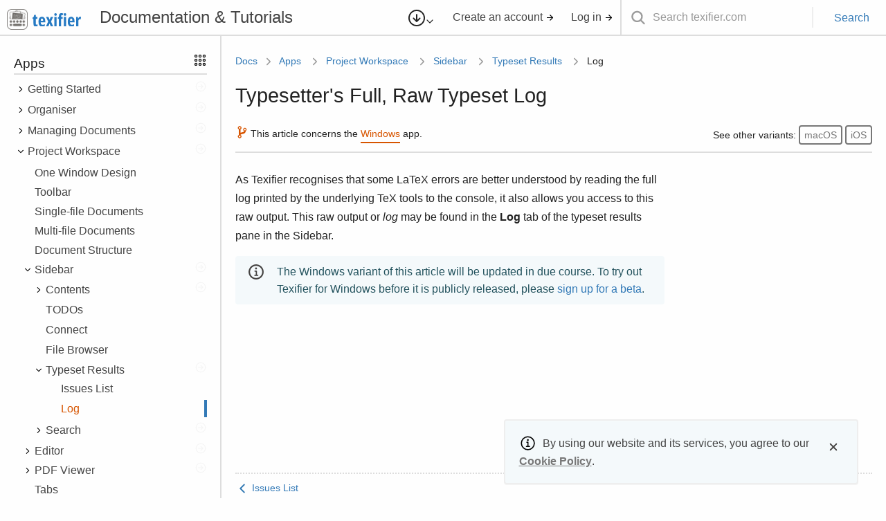

--- FILE ---
content_type: text/html; charset=utf-8
request_url: https://www.texifier.com/docs/apps/workspace/sidebar/typeset-results/log?platform=windows
body_size: 320989
content:
<!DOCTYPE html>
<html lang="en">
	<head>
		<meta http-equiv="content-type" content="text/html; charset=utf-8"/>
		<title>Texifier &middot; Docs &middot; Typesetter&#39;s Full, Raw Typeset Log</title>
		<link rel="canonical" href="https://www.texifier.com/docs/apps/workspace/sidebar/typeset-results/log">
		<meta name="description" content="LaTeX editor for macOS, macOS, iOS, iPad, iPhone and iPod Touch, with syntax highlighting, multi-file support and integrated PDF"/>
		<meta name="author" content="Valletta Ventures"/>
		<meta name="viewport" content="width=device-width, initial-scale=1.0">
		<link rel="icon" type="image/svg+xml" href="/static/media/logos/favicon/favicon-grey.svg">
		<link rel="alternate icon" href="/static/media/logos/favicon/favicon-grey.svg">
		<link rel="mask-icon" color="#000000" href="/static/media/logos/favicon/favicon-grey.svg">
		<link rel="apple-touch-icon" href="/static/media/logos/favicon/apple-touch-icon.png">

		
		<meta name="twitter:site" content="@texifier"/>
		<meta name="twitter:url" content="https://www.texifier.com/docs/apps/workspace/sidebar/typeset-results/log"/>
		<meta name="twitter:title" property="og:title" content="Texifier &middot; Docs &middot; Typesetter&#39;s Full, Raw Typeset Log"/>
		<meta name="twitter:description" property="og:description" content="Article from Texifier Resources"/>
		<meta name="twitter:image" content="https://www.texifier.com/static/media/logos/social/twitter/twitter-card-logo.png"/> 
		<meta name="twitter:card" content="summary"/>
		<meta name="twitter:image:alt" property="og:image:alt" content="Texifier"/>
		<meta name="twitter:creator" content="@texifier"/>

		
		<meta property="og:url" content="https://www.texifier.com/docs/apps/workspace/sidebar/typeset-results/log"/>
		<meta property="og:title" content="Texifier"/>
		<meta property="og:type" content="website"/>
		<meta property="og:image" content="https://www.texifier.com/static/media/logos/social/twitter/twitter-card-logo.png"/> 
		<meta property="og:image:type" content="image/png"/>
		<meta property="og:image:alt" content="Texifier"/>

		<link href="/static/styling/css/common.css" rel="stylesheet"/>
		
		
		<link href="/static/styling/css/modules/docs/docset.css" rel="stylesheet"/>
		
		
		
		<script type="text/javascript">
			var _gaq = _gaq || [];
			_gaq.push(['_setAccount', 'UA-34534554-1']);
			_gaq.push(['_trackPageview']);
			(function() {
			 var ga = document.createElement('script'); ga.type = 'text/javascript'; ga.async = true;
			 ga.src = ('https:' == document.location.protocol ? 'https://ssl' : 'http://www') + '.google-analytics.com/ga.js';
			 var s = document.getElementsByTagName('script')[0]; s.parentNode.insertBefore(ga, s);
			 })();
		</script>
		
	</head>
	<body>
        <div class="docset">
<div class="ds-header">
    <div class="content">
		<div class="minus-search-box">
	        <div class="heading">
	            <div class="logo"><a href="/">
	                <img class="icon-logo" src='/static/media/logos/texifier.png' alt="Texifier"/>
	                <img class="text-logo" src='/static/media/logos/text-logos/texifier.svg' alt="Texifier"/>
	            </a></div>
				<a href="/docs"><span class="docs-title"></span></a>
	        </div>
			<div class="buttons">
				<div class="download-links">
					<div class="dropdown inline left">
						<button class="button">
							<icon data-name="arrow-down-circle-outline" data-width="24px"></icon><icon data-name="chevron-down" data-width="14px"></icon>
						</button>
						<div class="dd-contents button-alignment-right">
							<div class="dd-group">
								<div class="dd-entry medium">
									<div class="title">Download Texifier</div>
								</div>
							</div>
							<div class="dd-group">
								<a href="/macos"><div class="dd-entry">
									<div class="title">macOS</div>
								</div></a>
								<a href="/ios"><div class="dd-entry">
									<div class="title">iOS</div>
								</div></a>
								<a href="/windows"><div class="dd-entry">
									<div class="title">Windows</div>
								</div></a>
							</div>
						</div>
					</div>
				</div>
		        <div class="account">
		            
						<div class="signin-compact">
							<a href="/login"><icon data-name="log-in-outline" data-width="28px"/></a>
						</div>
						<div class="signin-normal">
			                <a href="/signup">Create an account <icon data-name="arrow-forward" data-width="13px"></icon></a>
			                &nbsp;&nbsp;&nbsp;&nbsp;
			                <a href="/login">Log in <icon data-name="arrow-forward" data-width="13px"></icon></a>
						</div>
		            
		        </div>
			</div>
		</div>

		<div class="search-box">
            <form id="docs-search-form" name="docs-search-form" action="/search" method="POST"><input type="hidden" name="csrf_token" value="8CMB91AWwk2FzaQJaZN8je5X5uSmuC3xVr3E5JqUupn7KC25nIdAsU9krwvSVboVQzyp69kcYzcgtsrFHsuhHy///ZZsfWge+iZ/ud0PmLsIzX2AXIpxXDF7sKcey4E90DLa5XJV+mvQDOU42ovD3fMbq9OV5Ht0K22AYl+1Cpk=">
				<div class="standalone-input-field borderless">
					<div class="input-item">
						<div class="icon search"></div>
						<div class="field">
							<input type="text" placeholder="Search texifier.com" name="searchtext"/>
						</div>
						<div class="sep"></div>
						<button class="" type="submit" name="submit" value="submit-value">Search</button>
					</div>
				</div>
            </form>
        </div>
    </div>
</div>

<noscript>
	<div class="container-no-min-height">
		<div class="alert alert-red" data-action="non-dismissible">
			<div class="al-icon"></div>
			<div class="al-content">
				<div class="al-title">JavaScript unavailable!</div>
				<div class="al-detail">We've detected that JavaScript is disabled or unsupported in the web browser you're using to access this site. This site relies heavily on JavaScript and you will find the appearance of the site distorted as well as functionality severly restricted without it. We suggest enabling JavaScript before continuing using the site.</div>
			</div>
		</div>
	</div>
</noscript>


    		<div class="ds-content-container">
                <div class="ds-content">
                    <div class="sidebar">
    <div class="sidebar-contents">
    
    <div class="nav-group">
        <div class="nav-group-title">Apps<div class="pull-right"><icon data-name="apps-outline"></icon></div></div>
        <div class="list collapsible">
            
    <div class="ls-item item" data-level="1" data-collapsed="yes">
        
        
            <div class="item-title topic" data-type="trigger">
                <div class="expansion-arrow"></div>
                
                    <div class="text"><a>Getting Started</a></div><a href="/docs/apps/getting-started"><div class="goto-icon" title="Go to topic: Getting Started"></div></a>
                
            </div>
            <div data-type="content">
                
    <div class="ls-item item" data-level="2" data-collapsed="yes">
        
        
            <div class="item-title">
                <div class="empty-space"></div>
                <div class="text">
                    <a href="/docs/apps/getting-started/quick-start">Quick Start</a>
                </div>
            </div>
        
    </div>

    <div class="ls-item item" data-level="2" data-collapsed="yes">
        
        
            <div class="item-title">
                <div class="empty-space"></div>
                <div class="text">
                    <a href="/docs/apps/getting-started/cheatsheet">Cheatsheet</a>
                </div>
            </div>
        
    </div>

    <div class="ls-item item" data-level="2" data-collapsed="yes">
        
        
            <div class="item-title topic" data-type="trigger">
                <div class="expansion-arrow"></div>
                
                    <div class="text"><a>Obtaining Texifier</a></div><a href="/docs/apps/getting-started/obtaining"><div class="goto-icon" title="Go to topic: Obtaining Texifier"></div></a>
                
            </div>
            <div data-type="content">
                
    <div class="ls-item item" data-level="3" data-collapsed="yes">
        
        
            <div class="item-title">
                <div class="empty-space"></div>
                <div class="text">
                    <a href="/docs/apps/getting-started/obtaining/trial">Downloading the Trial</a>
                </div>
            </div>
        
    </div>

    <div class="ls-item item" data-level="3" data-collapsed="yes">
        
        
            <div class="item-title">
                <div class="empty-space"></div>
                <div class="text">
                    <a href="/docs/apps/getting-started/obtaining/buying">Buying Texifier</a>
                </div>
            </div>
        
    </div>

    <div class="ls-item item" data-level="3" data-collapsed="yes">
        
        
            <div class="item-title">
                <div class="empty-space"></div>
                <div class="text">
                    <a href="/docs/apps/getting-started/obtaining/using-licence">Using your licence</a>
                </div>
            </div>
        
    </div>

    <div class="ls-item item" data-level="3" data-collapsed="yes">
        
        
            <div class="item-title">
                <div class="empty-space"></div>
                <div class="text">
                    <a href="/docs/apps/getting-started/obtaining/educational-discount">Educational Discount</a>
                </div>
            </div>
        
    </div>

    <div class="ls-item item" data-level="3" data-collapsed="yes">
        
        
            <div class="item-title">
                <div class="empty-space"></div>
                <div class="text">
                    <a href="/docs/apps/getting-started/obtaining/betas">Beta Versions</a>
                </div>
            </div>
        
    </div>

    <div class="ls-item item" data-level="3" data-collapsed="yes">
        
        
            <div class="item-title topic" data-type="trigger">
                <div class="expansion-arrow"></div>
                
                    <div class="text"><a>After Purchase Issues</a></div><a href="/docs/apps/getting-started/obtaining/post-purchase"><div class="goto-icon" title="Go to topic: After Purchase Issues"></div></a>
                
            </div>
            <div data-type="content">
                
    <div class="ls-item item" data-level="4" data-collapsed="yes">
        
        
            <div class="item-title">
                <div class="empty-space"></div>
                <div class="text">
                    <a href="/docs/apps/getting-started/obtaining/post-purchase/invoice">Invoice</a>
                </div>
            </div>
        
    </div>

            </div>
        
    </div>

            </div>
        
    </div>

    <div class="ls-item item" data-level="2" data-collapsed="yes">
        
        
            <div class="item-title topic" data-type="trigger">
                <div class="expansion-arrow"></div>
                
                    <div class="text"><a>Platform Specifics</a></div><a href="/docs/apps/getting-started/platform-specifics"><div class="goto-icon" title="Go to topic: Issues specific to a platform or an operating system"></div></a>
                
            </div>
            <div data-type="content">
                
    <div class="ls-item item" data-level="3" data-collapsed="yes">
        
        
            <div class="item-title">
                <div class="empty-space"></div>
                <div class="text">
                    <a href="/docs/apps/getting-started/platform-specifics/sandboxing">Sandboxing</a>
                </div>
            </div>
        
    </div>

            </div>
        
    </div>

            </div>
        
    </div>

    <div class="ls-item item" data-level="1" data-collapsed="yes">
        
        
            <div class="item-title topic" data-type="trigger">
                <div class="expansion-arrow"></div>
                
                    <div class="text"><a>Organiser</a></div><a href="/docs/apps/organiser"><div class="goto-icon" title="Go to topic: Organiser: The Texifier Home Screen"></div></a>
                
            </div>
            <div data-type="content">
                
    <div class="ls-item item" data-level="2" data-collapsed="yes">
        
        
            <div class="item-title">
                <div class="empty-space"></div>
                <div class="text">
                    <a href="/docs/apps/organiser/macos">macOS</a>
                </div>
            </div>
        
    </div>

    <div class="ls-item item" data-level="2" data-collapsed="yes">
        
        
            <div class="item-title topic" data-type="trigger">
                <div class="expansion-arrow"></div>
                
                    <div class="text"><a>iOS</a></div><a href="/docs/apps/organiser/ios"><div class="goto-icon" title="Go to topic: Organiser in Texifier iOS"></div></a>
                
            </div>
            <div data-type="content">
                
    <div class="ls-item item" data-level="3" data-collapsed="yes">
        
        
            <div class="item-title">
                <div class="empty-space"></div>
                <div class="text">
                    <a href="/docs/apps/organiser/ios/recent-documents">Recent Documents</a>
                </div>
            </div>
        
    </div>

    <div class="ls-item item" data-level="3" data-collapsed="yes">
        
        
            <div class="item-title">
                <div class="empty-space"></div>
                <div class="text">
                    <a href="/docs/apps/organiser/ios/hotkeys">Hotkeys</a>
                </div>
            </div>
        
    </div>

            </div>
        
    </div>

    <div class="ls-item item" data-level="2" data-collapsed="yes">
        
        
            <div class="item-title">
                <div class="empty-space"></div>
                <div class="text">
                    <a href="/docs/apps/organiser/windows">Windows</a>
                </div>
            </div>
        
    </div>

            </div>
        
    </div>

    <div class="ls-item item" data-level="1" data-collapsed="yes">
        
        
            <div class="item-title topic" data-type="trigger">
                <div class="expansion-arrow"></div>
                
                    <div class="text"><a>Managing Documents</a></div><a href="/docs/apps/managing-documents"><div class="goto-icon" title="Go to topic: Managing Documents"></div></a>
                
            </div>
            <div data-type="content">
                
    <div class="ls-item item" data-level="2" data-collapsed="yes">
        
        
            <div class="item-title">
                <div class="empty-space"></div>
                <div class="text">
                    <a href="/docs/apps/managing-documents/file-types">File Types</a>
                </div>
            </div>
        
    </div>

    <div class="ls-item item" data-level="2" data-collapsed="yes">
        
        
            <div class="item-title topic" data-type="trigger">
                <div class="expansion-arrow"></div>
                
                    <div class="text"><a>macOS</a></div><a href="/docs/apps/managing-documents/macos"><div class="goto-icon" title="Go to topic: Managing documents on macOS"></div></a>
                
            </div>
            <div data-type="content">
                
    <div class="ls-item item" data-level="3" data-collapsed="yes">
        
        
            <div class="item-title">
                <div class="empty-space"></div>
                <div class="text">
                    <a href="/docs/apps/managing-documents/macos/cloud-storage-issues">Cloud Storage Issues</a>
                </div>
            </div>
        
    </div>

            </div>
        
    </div>

    <div class="ls-item item" data-level="2" data-collapsed="yes">
        
        
            <div class="item-title topic" data-type="trigger">
                <div class="expansion-arrow"></div>
                
                    <div class="text"><a>iOS</a></div><a href="/docs/apps/managing-documents/ios"><div class="goto-icon" title="Go to topic: Managing documents on iOS"></div></a>
                
            </div>
            <div data-type="content">
                
    <div class="ls-item item" data-level="3" data-collapsed="yes">
        
        
            <div class="item-title">
                <div class="empty-space"></div>
                <div class="text">
                    <a href="/docs/apps/managing-documents/ios/file-browser">File Browser</a>
                </div>
            </div>
        
    </div>

    <div class="ls-item item" data-level="3" data-collapsed="yes">
        
        
            <div class="item-title topic" data-type="trigger">
                <div class="expansion-arrow"></div>
                
                    <div class="text"><a>Texifier Storage</a></div><a href="/docs/apps/managing-documents/ios/texifier-storage"><div class="goto-icon" title="Go to topic: Storage provided by Texifier"></div></a>
                
            </div>
            <div data-type="content">
                
    <div class="ls-item item" data-level="4" data-collapsed="yes">
        
        
            <div class="item-title">
                <div class="empty-space"></div>
                <div class="text">
                    <a href="/docs/apps/managing-documents/ios/texifier-storage/local-storage">Local Device Storage</a>
                </div>
            </div>
        
    </div>

    <div class="ls-item item" data-level="4" data-collapsed="yes">
        
        
            <div class="item-title">
                <div class="empty-space"></div>
                <div class="text">
                    <a href="/docs/apps/managing-documents/ios/texifier-storage/connect">Texifier Connect</a>
                </div>
            </div>
        
    </div>

    <div class="ls-item item" data-level="4" data-collapsed="yes">
        
        
            <div class="item-title">
                <div class="empty-space"></div>
                <div class="text">
                    <a href="/docs/apps/managing-documents/ios/texifier-storage/using-itunes">Using iTunes</a>
                </div>
            </div>
        
    </div>

            </div>
        
    </div>

    <div class="ls-item item" data-level="3" data-collapsed="yes">
        
        
            <div class="item-title topic" data-type="trigger">
                <div class="expansion-arrow"></div>
                
                    <div class="text"><a>Non-Texifier Storage</a></div><a href="/docs/apps/managing-documents/ios/non-texifier-storage"><div class="goto-icon" title="Go to topic: Storage provided by non-Texifier apps and cloud services"></div></a>
                
            </div>
            <div data-type="content">
                
    <div class="ls-item item" data-level="4" data-collapsed="yes">
        
        
            <div class="item-title">
                <div class="empty-space"></div>
                <div class="text">
                    <a href="/docs/apps/managing-documents/ios/non-texifier-storage/using-files-app">Using Files app</a>
                </div>
            </div>
        
    </div>

    <div class="ls-item item" data-level="4" data-collapsed="yes">
        
        
            <div class="item-title">
                <div class="empty-space"></div>
                <div class="text">
                    <a href="/docs/apps/managing-documents/ios/non-texifier-storage/icloud">iCloud</a>
                </div>
            </div>
        
    </div>

    <div class="ls-item item" data-level="4" data-collapsed="yes">
        
        
            <div class="item-title topic" data-type="trigger">
                <div class="expansion-arrow"></div>
                
                    <div class="text"><a>Dropbox</a></div><a href="/docs/apps/managing-documents/ios/non-texifier-storage/dropbox"><div class="goto-icon" title="Go to topic: Dropbox support"></div></a>
                
            </div>
            <div data-type="content">
                
    <div class="ls-item item" data-level="5" data-collapsed="yes">
        
        
            <div class="item-title">
                <div class="empty-space"></div>
                <div class="text">
                    <a href="/docs/apps/managing-documents/ios/non-texifier-storage/dropbox/linking">Linking</a>
                </div>
            </div>
        
    </div>

    <div class="ls-item item" data-level="5" data-collapsed="yes">
        
        
            <div class="item-title">
                <div class="empty-space"></div>
                <div class="text">
                    <a href="/docs/apps/managing-documents/ios/non-texifier-storage/dropbox/deprecation">In-app Access Deprecation</a>
                </div>
            </div>
        
    </div>

    <div class="ls-item item" data-level="5" data-collapsed="yes">
        
        
            <div class="item-title topic" data-type="trigger">
                <div class="expansion-arrow"></div>
                
                    <div class="text"><a>Legacy Issues</a></div><a href="/docs/apps/managing-documents/ios/non-texifier-storage/dropbox/legacy-issues"><div class="goto-icon" title="Go to topic: Legacy Issues"></div></a>
                
            </div>
            <div data-type="content">
                
    <div class="ls-item item" data-level="6" data-collapsed="yes">
        
        
            <div class="item-title">
                <div class="empty-space"></div>
                <div class="text">
                    <a href="/docs/apps/managing-documents/ios/non-texifier-storage/dropbox/legacy-issues/access-issues-ios5-v1.6.8">iOS 5 Problems</a>
                </div>
            </div>
        
    </div>

    <div class="ls-item item" data-level="6" data-collapsed="yes">
        
        
            <div class="item-title">
                <div class="empty-space"></div>
                <div class="text">
                    <a href="/docs/apps/managing-documents/ios/non-texifier-storage/dropbox/legacy-issues/folder-change">App Folder Change</a>
                </div>
            </div>
        
    </div>

            </div>
        
    </div>

            </div>
        
    </div>

            </div>
        
    </div>

    <div class="ls-item item" data-level="3" data-collapsed="yes">
        
        
            <div class="item-title">
                <div class="empty-space"></div>
                <div class="text">
                    <a href="/docs/apps/managing-documents/ios/importing-files">Importing Files</a>
                </div>
            </div>
        
    </div>

    <div class="ls-item item" data-level="3" data-collapsed="yes">
        
        
            <div class="item-title">
                <div class="empty-space"></div>
                <div class="text">
                    <a href="/docs/apps/managing-documents/ios/importing-images">Importing images</a>
                </div>
            </div>
        
    </div>

    <div class="ls-item item" data-level="3" data-collapsed="yes">
        
        
            <div class="item-title">
                <div class="empty-space"></div>
                <div class="text">
                    <a href="/docs/apps/managing-documents/ios/exporting-files">Exporting Files</a>
                </div>
            </div>
        
    </div>

            </div>
        
    </div>

    <div class="ls-item item" data-level="2" data-collapsed="yes">
        
        
            <div class="item-title">
                <div class="empty-space"></div>
                <div class="text">
                    <a href="/docs/apps/managing-documents/windows">Windows</a>
                </div>
            </div>
        
    </div>

            </div>
        
    </div>

    <div class="ls-item item" data-level="1" data-collapsed="no">
        
        
            <div class="item-title topic" data-type="trigger">
                <div class="expansion-arrow expanded"></div>
                
                    <div class="text"><a>Project Workspace</a></div><a href="/docs/apps/workspace"><div class="goto-icon" title="Go to topic: Project Workspace"></div></a>
                
            </div>
            <div data-type="content">
                
    <div class="ls-item item" data-level="2" data-collapsed="yes">
        
        
            <div class="item-title">
                <div class="empty-space"></div>
                <div class="text">
                    <a href="/docs/apps/workspace/one-window-design">One Window Design</a>
                </div>
            </div>
        
    </div>

    <div class="ls-item item" data-level="2" data-collapsed="yes">
        
        
            <div class="item-title">
                <div class="empty-space"></div>
                <div class="text">
                    <a href="/docs/apps/workspace/toolbar">Toolbar</a>
                </div>
            </div>
        
    </div>

    <div class="ls-item item" data-level="2" data-collapsed="yes">
        
        
            <div class="item-title">
                <div class="empty-space"></div>
                <div class="text">
                    <a href="/docs/apps/workspace/single-file-documents">Single-file Documents</a>
                </div>
            </div>
        
    </div>

    <div class="ls-item item" data-level="2" data-collapsed="yes">
        
        
            <div class="item-title">
                <div class="empty-space"></div>
                <div class="text">
                    <a href="/docs/apps/workspace/multi-file-documents">Multi-file Documents</a>
                </div>
            </div>
        
    </div>

    <div class="ls-item item" data-level="2" data-collapsed="yes">
        
        
            <div class="item-title">
                <div class="empty-space"></div>
                <div class="text">
                    <a href="/docs/apps/workspace/document-structure">Document Structure</a>
                </div>
            </div>
        
    </div>

    <div class="ls-item item" data-level="2" data-collapsed="no">
        
        
            <div class="item-title topic" data-type="trigger">
                <div class="expansion-arrow expanded"></div>
                
                    <div class="text"><a>Sidebar</a></div><a href="/docs/apps/workspace/sidebar"><div class="goto-icon" title="Go to topic: The Workspace Sidebar"></div></a>
                
            </div>
            <div data-type="content">
                
    <div class="ls-item item" data-level="3" data-collapsed="yes">
        
        
            <div class="item-title topic" data-type="trigger">
                <div class="expansion-arrow"></div>
                
                    <div class="text"><a>Contents</a></div><a href="/docs/apps/workspace/sidebar/contents"><div class="goto-icon" title="Go to topic: Document Contents"></div></a>
                
            </div>
            <div data-type="content">
                
    <div class="ls-item item" data-level="4" data-collapsed="yes">
        
        
            <div class="item-title">
                <div class="empty-space"></div>
                <div class="text">
                    <a href="/docs/apps/workspace/sidebar/contents/metadata">Metadata</a>
                </div>
            </div>
        
    </div>

    <div class="ls-item item" data-level="4" data-collapsed="yes">
        
        
            <div class="item-title">
                <div class="empty-space"></div>
                <div class="text">
                    <a href="/docs/apps/workspace/sidebar/contents/structure">Document Structure</a>
                </div>
            </div>
        
    </div>

    <div class="ls-item item" data-level="4" data-collapsed="yes">
        
        
            <div class="item-title">
                <div class="empty-space"></div>
                <div class="text">
                    <a href="/docs/apps/workspace/sidebar/contents/project-files">Project Files</a>
                </div>
            </div>
        
    </div>

            </div>
        
    </div>

    <div class="ls-item item" data-level="3" data-collapsed="yes">
        
        
            <div class="item-title">
                <div class="empty-space"></div>
                <div class="text">
                    <a href="/docs/apps/workspace/sidebar/todos">TODOs</a>
                </div>
            </div>
        
    </div>

    <div class="ls-item item" data-level="3" data-collapsed="yes">
        
        
            <div class="item-title">
                <div class="empty-space"></div>
                <div class="text">
                    <a href="/docs/apps/workspace/sidebar/connect">Connect</a>
                </div>
            </div>
        
    </div>

    <div class="ls-item item" data-level="3" data-collapsed="yes">
        
        
            <div class="item-title">
                <div class="empty-space"></div>
                <div class="text">
                    <a href="/docs/apps/workspace/sidebar/file-browser">File Browser</a>
                </div>
            </div>
        
    </div>

    <div class="ls-item item" data-level="3" data-collapsed="no">
        
        
            <div class="item-title topic" data-type="trigger">
                <div class="expansion-arrow expanded"></div>
                
                    <div class="text"><a>Typeset Results</a></div><a href="/docs/apps/workspace/sidebar/typeset-results"><div class="goto-icon" title="Go to topic: Typeset Results"></div></a>
                
            </div>
            <div data-type="content">
                
    <div class="ls-item item" data-level="4" data-collapsed="yes">
        
        
            <div class="item-title">
                <div class="empty-space"></div>
                <div class="text">
                    <a href="/docs/apps/workspace/sidebar/typeset-results/issues-list">Issues List</a>
                </div>
            </div>
        
    </div>

    <div class="ls-item item" data-level="4" data-collapsed="no">
        
        
            <div class="item-title current">
                <div class="empty-space"></div>
                <div class="text current">
                    Log
                </div>
            </div>
        
    </div>

            </div>
        
    </div>

    <div class="ls-item item" data-level="3" data-collapsed="yes">
        
        
            <div class="item-title topic" data-type="trigger">
                <div class="expansion-arrow"></div>
                
                    <div class="text"><a>Search</a></div><a href="/docs/apps/workspace/sidebar/search"><div class="goto-icon" title="Go to topic: Search in Texifier"></div></a>
                
            </div>
            <div data-type="content">
                
    <div class="ls-item item" data-level="4" data-collapsed="yes">
        
        
            <div class="item-title">
                <div class="empty-space"></div>
                <div class="text">
                    <a href="/docs/apps/workspace/sidebar/search/text-search">Text Search</a>
                </div>
            </div>
        
    </div>

    <div class="ls-item item" data-level="4" data-collapsed="yes">
        
        
            <div class="item-title">
                <div class="empty-space"></div>
                <div class="text">
                    <a href="/docs/apps/workspace/sidebar/search/tag-search">Tag Search</a>
                </div>
            </div>
        
    </div>

            </div>
        
    </div>

            </div>
        
    </div>

    <div class="ls-item item" data-level="2" data-collapsed="yes">
        
        
            <div class="item-title topic" data-type="trigger">
                <div class="expansion-arrow"></div>
                
                    <div class="text"><a>Editor</a></div><a href="/docs/apps/workspace/editor"><div class="goto-icon" title="Go to topic: Texifier Editor"></div></a>
                
            </div>
            <div data-type="content">
                
    <div class="ls-item item" data-level="3" data-collapsed="yes">
        
        
            <div class="item-title">
                <div class="empty-space"></div>
                <div class="text">
                    <a href="/docs/apps/workspace/editor/syntax-highlighting">Syntax highlighting</a>
                </div>
            </div>
        
    </div>

    <div class="ls-item item" data-level="3" data-collapsed="yes">
        
        
            <div class="item-title">
                <div class="empty-space"></div>
                <div class="text">
                    <a href="/docs/apps/workspace/editor/autocomplete">Autocomplete</a>
                </div>
            </div>
        
    </div>

    <div class="ls-item item" data-level="3" data-collapsed="yes">
        
        
            <div class="item-title">
                <div class="empty-space"></div>
                <div class="text">
                    <a href="/docs/apps/workspace/editor/comment-uncomment">Comment/Uncomment</a>
                </div>
            </div>
        
    </div>

    <div class="ls-item item" data-level="3" data-collapsed="yes">
        
        
            <div class="item-title">
                <div class="empty-space"></div>
                <div class="text">
                    <a href="/docs/apps/workspace/editor/indent-unindent">Indent/Unindent</a>
                </div>
            </div>
        
    </div>

    <div class="ls-item item" data-level="3" data-collapsed="yes">
        
        
            <div class="item-title">
                <div class="empty-space"></div>
                <div class="text">
                    <a href="/docs/apps/workspace/editor/aids">Aids</a>
                </div>
            </div>
        
    </div>

    <div class="ls-item item" data-level="3" data-collapsed="yes">
        
        
            <div class="item-title">
                <div class="empty-space"></div>
                <div class="text">
                    <a href="/docs/apps/workspace/editor/info-boxes">Info Boxes</a>
                </div>
            </div>
        
    </div>

    <div class="ls-item item" data-level="3" data-collapsed="yes">
        
        
            <div class="item-title">
                <div class="empty-space"></div>
                <div class="text">
                    <a href="/docs/apps/workspace/editor/keyboard">Special Keyboards</a>
                </div>
            </div>
        
    </div>

    <div class="ls-item item" data-level="3" data-collapsed="yes">
        
        
            <div class="item-title">
                <div class="empty-space"></div>
                <div class="text">
                    <a href="/docs/apps/workspace/editor/snippets">Snippets</a>
                </div>
            </div>
        
    </div>

    <div class="ls-item item" data-level="3" data-collapsed="yes">
        
        
            <div class="item-title">
                <div class="empty-space"></div>
                <div class="text">
                    <a href="/docs/apps/workspace/editor/symbol-table">Symbol Table</a>
                </div>
            </div>
        
    </div>

    <div class="ls-item item" data-level="3" data-collapsed="yes">
        
        
            <div class="item-title">
                <div class="empty-space"></div>
                <div class="text">
                    <a href="/docs/apps/workspace/editor/undo">Undo in Texifier iOS Editor</a>
                </div>
            </div>
        
    </div>

    <div class="ls-item item" data-level="3" data-collapsed="yes">
        
        
            <div class="item-title">
                <div class="empty-space"></div>
                <div class="text">
                    <a href="/docs/apps/workspace/editor/toolbar">Toolbar</a>
                </div>
            </div>
        
    </div>

    <div class="ls-item item" data-level="3" data-collapsed="yes">
        
        
            <div class="item-title">
                <div class="empty-space"></div>
                <div class="text">
                    <a href="/docs/apps/workspace/editor/math-expressions-autocompletion">Math Expressions Auto-completion</a>
                </div>
            </div>
        
    </div>

            </div>
        
    </div>

    <div class="ls-item item" data-level="2" data-collapsed="yes">
        
        
            <div class="item-title topic" data-type="trigger">
                <div class="expansion-arrow"></div>
                
                    <div class="text"><a>PDF Viewer</a></div><a href="/docs/apps/workspace/pdf-viewer"><div class="goto-icon" title="Go to topic: PDF Viewer"></div></a>
                
            </div>
            <div data-type="content">
                
    <div class="ls-item item" data-level="3" data-collapsed="yes">
        
        
            <div class="item-title">
                <div class="empty-space"></div>
                <div class="text">
                    <a href="/docs/apps/workspace/pdf-viewer/dark-mode">Dark Mode</a>
                </div>
            </div>
        
    </div>

    <div class="ls-item item" data-level="3" data-collapsed="yes">
        
        
            <div class="item-title">
                <div class="empty-space"></div>
                <div class="text">
                    <a href="/docs/apps/workspace/pdf-viewer/syncing-with-editor">Syncing with Editor</a>
                </div>
            </div>
        
    </div>

    <div class="ls-item item" data-level="3" data-collapsed="yes">
        
        
            <div class="item-title">
                <div class="empty-space"></div>
                <div class="text">
                    <a href="/docs/apps/workspace/pdf-viewer/printing">Printing</a>
                </div>
            </div>
        
    </div>

            </div>
        
    </div>

    <div class="ls-item item" data-level="2" data-collapsed="yes">
        
        
            <div class="item-title">
                <div class="empty-space"></div>
                <div class="text">
                    <a href="/docs/apps/workspace/tabs">Tabs</a>
                </div>
            </div>
        
    </div>

    <div class="ls-item item" data-level="2" data-collapsed="yes">
        
        
            <div class="item-title">
                <div class="empty-space"></div>
                <div class="text">
                    <a href="/docs/apps/workspace/menu-items">Menus</a>
                </div>
            </div>
        
    </div>

    <div class="ls-item item" data-level="2" data-collapsed="yes">
        
        
            <div class="item-title">
                <div class="empty-space"></div>
                <div class="text">
                    <a href="/docs/apps/workspace/external-keyboard">External Keyboard</a>
                </div>
            </div>
        
    </div>

    <div class="ls-item item" data-level="2" data-collapsed="yes">
        
        
            <div class="item-title">
                <div class="empty-space"></div>
                <div class="text">
                    <a href="/docs/apps/workspace/non-standard-includes">Non-standard Files</a>
                </div>
            </div>
        
    </div>

    <div class="ls-item item" data-level="2" data-collapsed="yes">
        
        
            <div class="item-title">
                <div class="empty-space"></div>
                <div class="text">
                    <a href="/docs/apps/workspace/sharing-projects">Sharing</a>
                </div>
            </div>
        
    </div>

    <div class="ls-item item" data-level="2" data-collapsed="yes">
        
        
            <div class="item-title">
                <div class="empty-space"></div>
                <div class="text">
                    <a href="/docs/apps/workspace/editor-document-backups">Emergency Backups</a>
                </div>
            </div>
        
    </div>

            </div>
        
    </div>

    <div class="ls-item item" data-level="1" data-collapsed="yes">
        
        
            <div class="item-title topic" data-type="trigger">
                <div class="expansion-arrow"></div>
                
                    <div class="text"><a>Typesetting</a></div><a href="/docs/apps/typesetting"><div class="goto-icon" title="Go to topic: Typesetting: Generating PDFs"></div></a>
                
            </div>
            <div data-type="content">
                
    <div class="ls-item item" data-level="2" data-collapsed="yes">
        
        
            <div class="item-title">
                <div class="empty-space"></div>
                <div class="text">
                    <a href="/docs/apps/typesetting/simple-example">A Simple Example</a>
                </div>
            </div>
        
    </div>

    <div class="ls-item item" data-level="2" data-collapsed="yes">
        
        
            <div class="item-title">
                <div class="empty-space"></div>
                <div class="text">
                    <a href="/docs/apps/typesetting/images">Adding Images</a>
                </div>
            </div>
        
    </div>

    <div class="ls-item item" data-level="2" data-collapsed="yes">
        
        
            <div class="item-title topic" data-type="trigger">
                <div class="expansion-arrow"></div>
                
                    <div class="text"><a>Bibliographies</a></div><a href="/docs/apps/typesetting/bibliographies"><div class="goto-icon" title="Go to topic: Adding a bibliography to your document"></div></a>
                
            </div>
            <div data-type="content">
                
    <div class="ls-item item" data-level="3" data-collapsed="yes">
        
        
            <div class="item-title">
                <div class="empty-space"></div>
                <div class="text">
                    <a href="/docs/apps/typesetting/bibliographies/embedded-bibliographies">Using Embedded System</a>
                </div>
            </div>
        
    </div>

    <div class="ls-item item" data-level="3" data-collapsed="yes">
        
        
            <div class="item-title">
                <div class="empty-space"></div>
                <div class="text">
                    <a href="/docs/apps/typesetting/bibliographies/using-bibliography-engine">Using Bibliography Engines</a>
                </div>
            </div>
        
    </div>

    <div class="ls-item item" data-level="3" data-collapsed="yes">
        
        
            <div class="item-title">
                <div class="empty-space"></div>
                <div class="text">
                    <a href="/docs/apps/typesetting/bibliographies/compiling">Compiling in Texifier</a>
                </div>
            </div>
        
    </div>

    <div class="ls-item item" data-level="3" data-collapsed="yes">
        
        
            <div class="item-title">
                <div class="empty-space"></div>
                <div class="text">
                    <a href="/docs/apps/typesetting/bibliographies/using-biblatex">Using BibLaTeX</a>
                </div>
            </div>
        
    </div>

            </div>
        
    </div>

    <div class="ls-item item" data-level="2" data-collapsed="yes">
        
        
            <div class="item-title">
                <div class="empty-space"></div>
                <div class="text">
                    <a href="/docs/apps/typesetting/indices">Indices and Glossaries</a>
                </div>
            </div>
        
    </div>

    <div class="ls-item item" data-level="2" data-collapsed="yes">
        
        
            <div class="item-title topic" data-type="trigger">
                <div class="expansion-arrow"></div>
                
                    <div class="text"><a>Error and Warnings</a></div><a href="/docs/apps/typesetting/issues"><div class="goto-icon" title="Go to topic: Navigating and fixing LaTeX errors and warnings"></div></a>
                
            </div>
            <div data-type="content">
                
    <div class="ls-item item" data-level="3" data-collapsed="yes">
        
        
            <div class="item-title">
                <div class="empty-space"></div>
                <div class="text">
                    <a href="/docs/apps/typesetting/issues/refs-citations-warnings">Refs &amp; Citation Warnings</a>
                </div>
            </div>
        
    </div>

            </div>
        
    </div>

    <div class="ls-item item" data-level="2" data-collapsed="yes">
        
        
            <div class="item-title">
                <div class="empty-space"></div>
                <div class="text">
                    <a href="/docs/apps/typesetting/configuration">Configuring Typesetting</a>
                </div>
            </div>
        
    </div>

    <div class="ls-item item" data-level="2" data-collapsed="yes">
        
        
            <div class="item-title topic" data-type="trigger">
                <div class="expansion-arrow"></div>
                
                    <div class="text"><a>Choice of Typesetters</a></div><a href="/docs/apps/typesetting/typesetters"><div class="goto-icon" title="Go to topic: Choosing a suitable typesetter for your documents"></div></a>
                
            </div>
            <div data-type="content">
                
    <div class="ls-item item" data-level="3" data-collapsed="yes">
        
        
            <div class="item-title topic" data-type="trigger">
                <div class="expansion-arrow"></div>
                
                    <div class="text"><a>TexpadTeX</a></div><a href="/docs/apps/typesetting/typesetters/texpadtex"><div class="goto-icon" title="Go to topic: TexpadTeX -- the built-in Typesetter"></div></a>
                
            </div>
            <div data-type="content">
                
    <div class="ls-item item" data-level="4" data-collapsed="yes">
        
        
            <div class="item-title">
                <div class="empty-space"></div>
                <div class="text">
                    <a href="/docs/apps/typesetting/typesetters/texpadtex/bundle-management">Managing LaTeX Bundles</a>
                </div>
            </div>
        
    </div>

    <div class="ls-item item" data-level="4" data-collapsed="yes">
        
        
            <div class="item-title">
                <div class="empty-space"></div>
                <div class="text">
                    <a href="/docs/apps/typesetting/typesetters/texpadtex/bbm">BBM Numerals</a>
                </div>
            </div>
        
    </div>

    <div class="ls-item item" data-level="4" data-collapsed="yes">
        
        
            <div class="item-title">
                <div class="empty-space"></div>
                <div class="text">
                    <a href="/docs/apps/typesetting/typesetters/texpadtex/harvmac">harvmac</a>
                </div>
            </div>
        
    </div>

    <div class="ls-item item" data-level="4" data-collapsed="yes">
        
        
            <div class="item-title">
                <div class="empty-space"></div>
                <div class="text">
                    <a href="/docs/apps/typesetting/typesetters/texpadtex/eps-figures">EPS images</a>
                </div>
            </div>
        
    </div>

    <div class="ls-item item" data-level="4" data-collapsed="yes">
        
        
            <div class="item-title">
                <div class="empty-space"></div>
                <div class="text">
                    <a href="/docs/apps/typesetting/typesetters/texpadtex/miniltx">miniltx</a>
                </div>
            </div>
        
    </div>

            </div>
        
    </div>

    <div class="ls-item item" data-level="3" data-collapsed="yes">
        
        
            <div class="item-title topic" data-type="trigger">
                <div class="expansion-arrow"></div>
                
                    <div class="text"><a>External Typeset Tools</a></div><a href="/docs/apps/typesetting/typesetters/external"><div class="goto-icon" title="Go to topic: External Typeset Tools"></div></a>
                
            </div>
            <div data-type="content">
                
    <div class="ls-item item" data-level="4" data-collapsed="yes">
        
        
            <div class="item-title">
                <div class="empty-space"></div>
                <div class="text">
                    <a href="/docs/apps/typesetting/typesetters/external/managing-external-typesetters">Managing External Typesetters</a>
                </div>
            </div>
        
    </div>

    <div class="ls-item item" data-level="4" data-collapsed="yes">
        
        
            <div class="item-title">
                <div class="empty-space"></div>
                <div class="text">
                    <a href="/docs/apps/typesetting/typesetters/external/custom-typesetting">Custom Build Scripts</a>
                </div>
            </div>
        
    </div>

    <div class="ls-item item" data-level="4" data-collapsed="yes">
        
        
            <div class="item-title">
                <div class="empty-space"></div>
                <div class="text">
                    <a href="/docs/apps/typesetting/typesetters/external/minted">minted</a>
                </div>
            </div>
        
    </div>

    <div class="ls-item item" data-level="4" data-collapsed="yes">
        
        
            <div class="item-title">
                <div class="empty-space"></div>
                <div class="text">
                    <a href="/docs/apps/typesetting/typesetters/external/shell-escape">Shell Escape</a>
                </div>
            </div>
        
    </div>

    <div class="ls-item item" data-level="4" data-collapsed="yes">
        
        
            <div class="item-title">
                <div class="empty-space"></div>
                <div class="text">
                    <a href="/docs/apps/typesetting/typesetters/external/hide-intermediate-files">Intermediate Files</a>
                </div>
            </div>
        
    </div>

    <div class="ls-item item" data-level="4" data-collapsed="yes">
        
        
            <div class="item-title">
                <div class="empty-space"></div>
                <div class="text">
                    <a href="/docs/apps/typesetting/typesetters/external/eps-to-pdf">epstopdf</a>
                </div>
            </div>
        
    </div>

            </div>
        
    </div>

            </div>
        
    </div>

    <div class="ls-item item" data-level="2" data-collapsed="yes">
        
        
            <div class="item-title">
                <div class="empty-space"></div>
                <div class="text">
                    <a href="/docs/apps/typesetting/custom-packages">Custom Packages</a>
                </div>
            </div>
        
    </div>

    <div class="ls-item item" data-level="2" data-collapsed="yes">
        
        
            <div class="item-title topic" data-type="trigger">
                <div class="expansion-arrow"></div>
                
                    <div class="text"><a>Further Topics</a></div><a href="/docs/apps/typesetting/further-topics"><div class="goto-icon" title="Go to topic: Further specialised topics"></div></a>
                
            </div>
            <div data-type="content">
                
    <div class="ls-item item" data-level="3" data-collapsed="yes">
        
        
            <div class="item-title">
                <div class="empty-space"></div>
                <div class="text">
                    <a href="/docs/apps/typesetting/further-topics/bad-unicode-characters">Bad Unicode Characters</a>
                </div>
            </div>
        
    </div>

    <div class="ls-item item" data-level="3" data-collapsed="yes">
        
        
            <div class="item-title">
                <div class="empty-space"></div>
                <div class="text">
                    <a href="/docs/apps/typesetting/further-topics/lilypond">Music &amp; Lilypond</a>
                </div>
            </div>
        
    </div>

    <div class="ls-item item" data-level="3" data-collapsed="yes">
        
        
            <div class="item-title topic" data-type="trigger">
                <div class="expansion-arrow"></div>
                
                    <div class="text"><a>R (knitr &amp; Sweave)</a></div><a href="/docs/apps/typesetting/further-topics/woven-r"><div class="goto-icon" title="Go to topic: Typesetting Woven R Documents"></div></a>
                
            </div>
            <div data-type="content">
                
    <div class="ls-item item" data-level="4" data-collapsed="yes">
        
        
            <div class="item-title">
                <div class="empty-space"></div>
                <div class="text">
                    <a href="/docs/apps/typesetting/further-topics/woven-r/woven-r-code">Woven R Code</a>
                </div>
            </div>
        
    </div>

            </div>
        
    </div>

    <div class="ls-item item" data-level="3" data-collapsed="yes">
        
        
            <div class="item-title topic" data-type="trigger">
                <div class="expansion-arrow"></div>
                
                    <div class="text"><a>Package minted</a></div><a href="/docs/apps/typesetting/further-topics/minted"><div class="goto-icon" title="Go to topic: Typesetting with packages `minted`"></div></a>
                
            </div>
            <div data-type="content">
                
    <div class="ls-item item" data-level="4" data-collapsed="yes">
        
        
            <div class="item-title">
                <div class="empty-space"></div>
                <div class="text">
                    <a href="/docs/apps/typesetting/further-topics/minted/pygmentize">The pygmentize tool</a>
                </div>
            </div>
        
    </div>

            </div>
        
    </div>

    <div class="ls-item item" data-level="3" data-collapsed="yes">
        
        
            <div class="item-title">
                <div class="empty-space"></div>
                <div class="text">
                    <a href="/docs/apps/typesetting/further-topics/caveats">Caveats</a>
                </div>
            </div>
        
    </div>

            </div>
        
    </div>

            </div>
        
    </div>

    <div class="ls-item item" data-level="1" data-collapsed="yes">
        
        
            <div class="item-title topic" data-type="trigger">
                <div class="expansion-arrow"></div>
                
                    <div class="text"><a>Connect</a></div><a href="/docs/apps/connect"><div class="goto-icon" title="Go to topic: Texifier Connect"></div></a>
                
            </div>
            <div data-type="content">
                
    <div class="ls-item item" data-level="2" data-collapsed="yes">
        
        
            <div class="item-title">
                <div class="empty-space"></div>
                <div class="text">
                    <a href="/docs/apps/connect/account">Join and sign in</a>
                </div>
            </div>
        
    </div>

    <div class="ls-item item" data-level="2" data-collapsed="yes">
        
        
            <div class="item-title">
                <div class="empty-space"></div>
                <div class="text">
                    <a href="/docs/apps/connect/collaborators">Collaborators</a>
                </div>
            </div>
        
    </div>

    <div class="ls-item item" data-level="2" data-collapsed="yes">
        
        
            <div class="item-title">
                <div class="empty-space"></div>
                <div class="text">
                    <a href="/docs/apps/connect/create-project">New projects</a>
                </div>
            </div>
        
    </div>

    <div class="ls-item item" data-level="2" data-collapsed="yes">
        
        
            <div class="item-title">
                <div class="empty-space"></div>
                <div class="text">
                    <a href="/docs/apps/connect/import-file">Importing files</a>
                </div>
            </div>
        
    </div>

    <div class="ls-item item" data-level="2" data-collapsed="yes">
        
        
            <div class="item-title">
                <div class="empty-space"></div>
                <div class="text">
                    <a href="/docs/apps/connect/delete-file">Deleting files</a>
                </div>
            </div>
        
    </div>

    <div class="ls-item item" data-level="2" data-collapsed="yes">
        
        
            <div class="item-title">
                <div class="empty-space"></div>
                <div class="text">
                    <a href="/docs/apps/connect/rename-file">Renaming files</a>
                </div>
            </div>
        
    </div>

    <div class="ls-item item" data-level="2" data-collapsed="yes">
        
        
            <div class="item-title">
                <div class="empty-space"></div>
                <div class="text">
                    <a href="/docs/apps/connect/rename-project">Renaming projects</a>
                </div>
            </div>
        
    </div>

    <div class="ls-item item" data-level="2" data-collapsed="yes">
        
        
            <div class="item-title">
                <div class="empty-space"></div>
                <div class="text">
                    <a href="/docs/apps/connect/delete-project">Deleting projects</a>
                </div>
            </div>
        
    </div>

            </div>
        
    </div>

    <div class="ls-item item" data-level="1" data-collapsed="yes">
        
        
            <div class="item-title topic" data-type="trigger">
                <div class="expansion-arrow"></div>
                
                    <div class="text"><a>Settings</a></div><a href="/docs/apps/settings"><div class="goto-icon" title="Go to topic: Changing app settings"></div></a>
                
            </div>
            <div data-type="content">
                
    <div class="ls-item item" data-level="2" data-collapsed="yes">
        
        
            <div class="item-title">
                <div class="empty-space"></div>
                <div class="text">
                    <a href="/docs/apps/settings/preferences">Misc. Customisations</a>
                </div>
            </div>
        
    </div>

            </div>
        
    </div>

    <div class="ls-item item" data-level="1" data-collapsed="yes">
        
        
            <div class="item-title topic" data-type="trigger">
                <div class="expansion-arrow"></div>
                
                    <div class="text"><a>Miscellaneous</a></div><a href="/docs/apps/misc"><div class="goto-icon" title="Go to topic: Miscellaneous"></div></a>
                
            </div>
            <div data-type="content">
                
    <div class="ls-item item" data-level="2" data-collapsed="yes">
        
        
            <div class="item-title">
                <div class="empty-space"></div>
                <div class="text">
                    <a href="/docs/apps/misc/faq">FAQs</a>
                </div>
            </div>
        
    </div>

    <div class="ls-item item" data-level="2" data-collapsed="yes">
        
        
            <div class="item-title topic" data-type="trigger">
                <div class="expansion-arrow"></div>
                
                    <div class="text"><a>Languages</a></div><a href="/docs/apps/misc/languages"><div class="goto-icon" title="Go to topic: Languages"></div></a>
                
            </div>
            <div data-type="content">
                
    <div class="ls-item item" data-level="3" data-collapsed="yes">
        
        
            <div class="item-title">
                <div class="empty-space"></div>
                <div class="text">
                    <a href="/docs/apps/misc/languages/encoding">File Encoding</a>
                </div>
            </div>
        
    </div>

    <div class="ls-item item" data-level="3" data-collapsed="yes">
        
        
            <div class="item-title">
                <div class="empty-space"></div>
                <div class="text">
                    <a href="/docs/apps/misc/languages/greek">Writing Greek</a>
                </div>
            </div>
        
    </div>

    <div class="ls-item item" data-level="3" data-collapsed="yes">
        
        
            <div class="item-title">
                <div class="empty-space"></div>
                <div class="text">
                    <a href="/docs/apps/misc/languages/localisation">Texifier language support</a>
                </div>
            </div>
        
    </div>

            </div>
        
    </div>

    <div class="ls-item item" data-level="2" data-collapsed="yes">
        
        
            <div class="item-title topic" data-type="trigger">
                <div class="expansion-arrow"></div>
                
                    <div class="text"><a>Legacy Versions</a></div><a href="/docs/apps/misc/legacy"><div class="goto-icon" title="Go to topic: Legacy Versions"></div></a>
                
            </div>
            <div data-type="content">
                
    <div class="ls-item item" data-level="3" data-collapsed="yes">
        
        
            <div class="item-title">
                <div class="empty-space"></div>
                <div class="text">
                    <a href="/docs/apps/misc/legacy/old-machines">Versions of Texifier for old machines</a>
                </div>
            </div>
        
    </div>

            </div>
        
    </div>

    <div class="ls-item item" data-level="2" data-collapsed="yes">
        
        
            <div class="item-title topic" data-type="trigger">
                <div class="expansion-arrow"></div>
                
                    <div class="text"><a>Legal</a></div><a href="/docs/apps/misc/legal"><div class="goto-icon" title="Go to topic: Legal"></div></a>
                
            </div>
            <div data-type="content">
                
    <div class="ls-item item" data-level="3" data-collapsed="yes">
        
        
            <div class="item-title">
                <div class="empty-space"></div>
                <div class="text">
                    <a href="/docs/apps/misc/legal/external-software">External Software</a>
                </div>
            </div>
        
    </div>

            </div>
        
    </div>

            </div>
        
    </div>

    <div class="ls-item item" data-level="1" data-collapsed="yes">
        
        
            <div class="item-title topic" data-type="trigger">
                <div class="expansion-arrow"></div>
                
                    <div class="text"><a>Troubleshooting</a></div><a href="/docs/apps/troubleshooting"><div class="goto-icon" title="Go to topic: Troubleshooting"></div></a>
                
            </div>
            <div data-type="content">
                
    <div class="ls-item item" data-level="2" data-collapsed="yes">
        
        
            <div class="item-title">
                <div class="empty-space"></div>
                <div class="text">
                    <a href="/docs/apps/troubleshooting/error-log">Error Logs</a>
                </div>
            </div>
        
    </div>

    <div class="ls-item item" data-level="2" data-collapsed="yes">
        
        
            <div class="item-title">
                <div class="empty-space"></div>
                <div class="text">
                    <a href="/docs/apps/troubleshooting/crash-reports">Crash Reports</a>
                </div>
            </div>
        
    </div>

    <div class="ls-item item" data-level="2" data-collapsed="yes">
        
        
            <div class="item-title">
                <div class="empty-space"></div>
                <div class="text">
                    <a href="/docs/apps/troubleshooting/spindump">Spindump</a>
                </div>
            </div>
        
    </div>

    <div class="ls-item item" data-level="2" data-collapsed="yes">
        
        
            <div class="item-title">
                <div class="empty-space"></div>
                <div class="text">
                    <a href="/docs/apps/troubleshooting/screencast">Screencasts</a>
                </div>
            </div>
        
    </div>

    <div class="ls-item item" data-level="2" data-collapsed="yes">
        
        
            <div class="item-title">
                <div class="empty-space"></div>
                <div class="text">
                    <a href="/docs/apps/troubleshooting/os-betas">OS Betas</a>
                </div>
            </div>
        
    </div>

    <div class="ls-item item" data-level="2" data-collapsed="yes">
        
        
            <div class="item-title">
                <div class="empty-space"></div>
                <div class="text">
                    <a href="/docs/apps/troubleshooting/external-distributions">External Distributions</a>
                </div>
            </div>
        
    </div>

    <div class="ls-item item" data-level="2" data-collapsed="yes">
        
        
            <div class="item-title">
                <div class="empty-space"></div>
                <div class="text">
                    <a href="/docs/apps/troubleshooting/identifying-devices">Identifying Devices</a>
                </div>
            </div>
        
    </div>

    <div class="ls-item item" data-level="2" data-collapsed="yes">
        
        
            <div class="item-title topic" data-type="trigger">
                <div class="expansion-arrow"></div>
                
                    <div class="text"><a>Platform Specifics</a></div><a href="/docs/apps/troubleshooting/platform-specifics"><div class="goto-icon" title="Go to topic: Issues specific to a platform or an operating system"></div></a>
                
            </div>
            <div data-type="content">
                
    <div class="ls-item item" data-level="3" data-collapsed="yes">
        
        
            <div class="item-title topic" data-type="trigger">
                <div class="expansion-arrow"></div>
                
                    <div class="text"><a>Issues specific to macOS</a></div><a href="/docs/apps/troubleshooting/platform-specifics/macos"><div class="goto-icon" title="Go to topic: Issues specific to macOS"></div></a>
                
            </div>
            <div data-type="content">
                
    <div class="ls-item item" data-level="4" data-collapsed="yes">
        
        
            <div class="item-title">
                <div class="empty-space"></div>
                <div class="text">
                    <a href="/docs/apps/troubleshooting/platform-specifics/macos/application-support-folder">Application Support Folder</a>
                </div>
            </div>
        
    </div>

    <div class="ls-item item" data-level="4" data-collapsed="yes">
        
        
            <div class="item-title">
                <div class="empty-space"></div>
                <div class="text">
                    <a href="/docs/apps/troubleshooting/platform-specifics/macos/big-sur-pdf-rendering-issues">Rendering PDFs on Big Sur</a>
                </div>
            </div>
        
    </div>

    <div class="ls-item item" data-level="4" data-collapsed="yes">
        
        
            <div class="item-title">
                <div class="empty-space"></div>
                <div class="text">
                    <a href="/docs/apps/troubleshooting/platform-specifics/macos/mac-appstore-download-issues">Mac App Store Downloads</a>
                </div>
            </div>
        
    </div>

    <div class="ls-item item" data-level="4" data-collapsed="yes">
        
        
            <div class="item-title">
                <div class="empty-space"></div>
                <div class="text">
                    <a href="/docs/apps/troubleshooting/platform-specifics/macos/wrong-localisation-language">Texifier in Wrong Language</a>
                </div>
            </div>
        
    </div>

    <div class="ls-item item" data-level="4" data-collapsed="yes">
        
        
            <div class="item-title">
                <div class="empty-space"></div>
                <div class="text">
                    <a href="/docs/apps/troubleshooting/platform-specifics/macOS/big-sur-support">Big Sur Support</a>
                </div>
            </div>
        
    </div>

            </div>
        
    </div>

            </div>
        
    </div>

    <div class="ls-item item" data-level="2" data-collapsed="yes">
        
        
            <div class="item-title topic" data-type="trigger">
                <div class="expansion-arrow"></div>
                
                    <div class="text"><a>Support</a></div><a href="/docs/apps/troubleshooting/support"><div class="goto-icon" title="Go to topic: Seeking support from us"></div></a>
                
            </div>
            <div data-type="content">
                
    <div class="ls-item item" data-level="3" data-collapsed="yes">
        
        
            <div class="item-title">
                <div class="empty-space"></div>
                <div class="text">
                    <a href="/docs/apps/troubleshooting/support/reporting-problems">Reporting Problems</a>
                </div>
            </div>
        
    </div>

    <div class="ls-item item" data-level="3" data-collapsed="yes">
        
        
            <div class="item-title">
                <div class="empty-space"></div>
                <div class="text">
                    <a href="/docs/apps/troubleshooting/support/submitting-files">Submitting Files</a>
                </div>
            </div>
        
    </div>

    <div class="ls-item item" data-level="3" data-collapsed="yes">
        
        
            <div class="item-title">
                <div class="empty-space"></div>
                <div class="text">
                    <a href="/docs/apps/troubleshooting/support/email-etiquette">Email Etiquette</a>
                </div>
            </div>
        
    </div>

            </div>
        
    </div>

            </div>
        
    </div>

    <div class="ls-item item" data-level="1" data-collapsed="yes">
        
        
            <div class="item-title topic" data-type="trigger">
                <div class="expansion-arrow"></div>
                
                    <div class="text"><a>Version Release Notes</a></div><a href="/docs/apps/release-notes"><div class="goto-icon" title="Go to topic: Release notes for Texifier version updates"></div></a>
                
            </div>
            <div data-type="content">
                
    <div class="ls-item item" data-level="2" data-collapsed="yes">
        
        
            <div class="item-title topic" data-type="trigger">
                <div class="expansion-arrow"></div>
                
                    <div class="text"><a>macOS</a></div><a href="/docs/apps/release-notes/macos"><div class="goto-icon" title="Go to topic: Release Notes for Texifier macOS"></div></a>
                
            </div>
            <div data-type="content">
                
    <div class="ls-item item" data-level="3" data-collapsed="yes">
        
        
            <div class="item-title">
                <div class="empty-space"></div>
                <div class="text">
                    <a href="/docs/apps/release-notes/macos/1.9.33">1.9.33</a>
                </div>
            </div>
        
    </div>

    <div class="ls-item item" data-level="3" data-collapsed="yes">
        
        
            <div class="item-title">
                <div class="empty-space"></div>
                <div class="text">
                    <a href="/docs/apps/release-notes/macos/1.9.32">1.9.32</a>
                </div>
            </div>
        
    </div>

    <div class="ls-item item" data-level="3" data-collapsed="yes">
        
        
            <div class="item-title">
                <div class="empty-space"></div>
                <div class="text">
                    <a href="/docs/apps/release-notes/macos/1.9.31">1.9.31</a>
                </div>
            </div>
        
    </div>

    <div class="ls-item item" data-level="3" data-collapsed="yes">
        
        
            <div class="item-title">
                <div class="empty-space"></div>
                <div class="text">
                    <a href="/docs/apps/release-notes/macos/1.9.30">1.9.30</a>
                </div>
            </div>
        
    </div>

    <div class="ls-item item" data-level="3" data-collapsed="yes">
        
        
            <div class="item-title">
                <div class="empty-space"></div>
                <div class="text">
                    <a href="/docs/apps/release-notes/macos/1.9.29">1.9.29</a>
                </div>
            </div>
        
    </div>

    <div class="ls-item item" data-level="3" data-collapsed="yes">
        
        
            <div class="item-title">
                <div class="empty-space"></div>
                <div class="text">
                    <a href="/docs/apps/release-notes/macos/1.9.28">1.9.28</a>
                </div>
            </div>
        
    </div>

    <div class="ls-item item" data-level="3" data-collapsed="yes">
        
        
            <div class="item-title">
                <div class="empty-space"></div>
                <div class="text">
                    <a href="/docs/apps/release-notes/macos/1.9.27">1.9.27</a>
                </div>
            </div>
        
    </div>

    <div class="ls-item item" data-level="3" data-collapsed="yes">
        
        
            <div class="item-title">
                <div class="empty-space"></div>
                <div class="text">
                    <a href="/docs/apps/release-notes/macos/1.9.26">1.9.26</a>
                </div>
            </div>
        
    </div>

    <div class="ls-item item" data-level="3" data-collapsed="yes">
        
        
            <div class="item-title">
                <div class="empty-space"></div>
                <div class="text">
                    <a href="/docs/apps/release-notes/macos/1.9.25">1.9.25</a>
                </div>
            </div>
        
    </div>

    <div class="ls-item item" data-level="3" data-collapsed="yes">
        
        
            <div class="item-title">
                <div class="empty-space"></div>
                <div class="text">
                    <a href="/docs/apps/release-notes/macos/1.9.23">1.9.23</a>
                </div>
            </div>
        
    </div>

    <div class="ls-item item" data-level="3" data-collapsed="yes">
        
        
            <div class="item-title">
                <div class="empty-space"></div>
                <div class="text">
                    <a href="/docs/apps/release-notes/macos/1.9.22">1.9.22</a>
                </div>
            </div>
        
    </div>

    <div class="ls-item item" data-level="3" data-collapsed="yes">
        
        
            <div class="item-title">
                <div class="empty-space"></div>
                <div class="text">
                    <a href="/docs/apps/release-notes/macos/1.9.21">1.9.21</a>
                </div>
            </div>
        
    </div>

    <div class="ls-item item" data-level="3" data-collapsed="yes">
        
        
            <div class="item-title">
                <div class="empty-space"></div>
                <div class="text">
                    <a href="/docs/apps/release-notes/macos/1.9.20">1.9.20</a>
                </div>
            </div>
        
    </div>

    <div class="ls-item item" data-level="3" data-collapsed="yes">
        
        
            <div class="item-title">
                <div class="empty-space"></div>
                <div class="text">
                    <a href="/docs/apps/release-notes/macos/1.9.19">1.9.19</a>
                </div>
            </div>
        
    </div>

    <div class="ls-item item" data-level="3" data-collapsed="yes">
        
        
            <div class="item-title">
                <div class="empty-space"></div>
                <div class="text">
                    <a href="/docs/apps/release-notes/macos/1.9.18">1.9.18</a>
                </div>
            </div>
        
    </div>

    <div class="ls-item item" data-level="3" data-collapsed="yes">
        
        
            <div class="item-title">
                <div class="empty-space"></div>
                <div class="text">
                    <a href="/docs/apps/release-notes/macos/1.9.17">1.9.17</a>
                </div>
            </div>
        
    </div>

    <div class="ls-item item" data-level="3" data-collapsed="yes">
        
        
            <div class="item-title">
                <div class="empty-space"></div>
                <div class="text">
                    <a href="/docs/apps/release-notes/macos/1.9.16">1.9.16</a>
                </div>
            </div>
        
    </div>

    <div class="ls-item item" data-level="3" data-collapsed="yes">
        
        
            <div class="item-title">
                <div class="empty-space"></div>
                <div class="text">
                    <a href="/docs/apps/release-notes/macos/1.9.15">1.9.15</a>
                </div>
            </div>
        
    </div>

    <div class="ls-item item" data-level="3" data-collapsed="yes">
        
        
            <div class="item-title">
                <div class="empty-space"></div>
                <div class="text">
                    <a href="/docs/apps/release-notes/macos/1.9.13">1.9.13</a>
                </div>
            </div>
        
    </div>

    <div class="ls-item item" data-level="3" data-collapsed="yes">
        
        
            <div class="item-title">
                <div class="empty-space"></div>
                <div class="text">
                    <a href="/docs/apps/release-notes/macos/1.9.12">1.9.12</a>
                </div>
            </div>
        
    </div>

    <div class="ls-item item" data-level="3" data-collapsed="yes">
        
        
            <div class="item-title">
                <div class="empty-space"></div>
                <div class="text">
                    <a href="/docs/apps/release-notes/macos/1.9.11">1.9.11</a>
                </div>
            </div>
        
    </div>

    <div class="ls-item item" data-level="3" data-collapsed="yes">
        
        
            <div class="item-title">
                <div class="empty-space"></div>
                <div class="text">
                    <a href="/docs/apps/release-notes/macos/1.9.9">1.9.9</a>
                </div>
            </div>
        
    </div>

    <div class="ls-item item" data-level="3" data-collapsed="yes">
        
        
            <div class="item-title">
                <div class="empty-space"></div>
                <div class="text">
                    <a href="/docs/apps/release-notes/macos/1.9.8">1.9.8</a>
                </div>
            </div>
        
    </div>

    <div class="ls-item item" data-level="3" data-collapsed="yes">
        
        
            <div class="item-title">
                <div class="empty-space"></div>
                <div class="text">
                    <a href="/docs/apps/release-notes/macos/1.9.7">1.9.7</a>
                </div>
            </div>
        
    </div>

    <div class="ls-item item" data-level="3" data-collapsed="yes">
        
        
            <div class="item-title">
                <div class="empty-space"></div>
                <div class="text">
                    <a href="/docs/apps/release-notes/macos/1.9.6">1.9.6</a>
                </div>
            </div>
        
    </div>

    <div class="ls-item item" data-level="3" data-collapsed="yes">
        
        
            <div class="item-title">
                <div class="empty-space"></div>
                <div class="text">
                    <a href="/docs/apps/release-notes/macos/1.9.5">1.9.5</a>
                </div>
            </div>
        
    </div>

    <div class="ls-item item" data-level="3" data-collapsed="yes">
        
        
            <div class="item-title">
                <div class="empty-space"></div>
                <div class="text">
                    <a href="/docs/apps/release-notes/macos/1.9.3">1.9.3</a>
                </div>
            </div>
        
    </div>

    <div class="ls-item item" data-level="3" data-collapsed="yes">
        
        
            <div class="item-title">
                <div class="empty-space"></div>
                <div class="text">
                    <a href="/docs/apps/release-notes/macos/1.9.2">1.9.2</a>
                </div>
            </div>
        
    </div>

    <div class="ls-item item" data-level="3" data-collapsed="yes">
        
        
            <div class="item-title">
                <div class="empty-space"></div>
                <div class="text">
                    <a href="/docs/apps/release-notes/macos/1.9.1">1.9.1</a>
                </div>
            </div>
        
    </div>

    <div class="ls-item item" data-level="3" data-collapsed="yes">
        
        
            <div class="item-title">
                <div class="empty-space"></div>
                <div class="text">
                    <a href="/docs/apps/release-notes/macos/1.9.0">1.9.0</a>
                </div>
            </div>
        
    </div>

    <div class="ls-item item" data-level="3" data-collapsed="yes">
        
        
            <div class="item-title">
                <div class="empty-space"></div>
                <div class="text">
                    <a href="/docs/apps/release-notes/macos/1.8.19">1.8.19</a>
                </div>
            </div>
        
    </div>

    <div class="ls-item item" data-level="3" data-collapsed="yes">
        
        
            <div class="item-title">
                <div class="empty-space"></div>
                <div class="text">
                    <a href="/docs/apps/release-notes/macos/1.8.18">1.8.18</a>
                </div>
            </div>
        
    </div>

    <div class="ls-item item" data-level="3" data-collapsed="yes">
        
        
            <div class="item-title">
                <div class="empty-space"></div>
                <div class="text">
                    <a href="/docs/apps/release-notes/macos/1.8.17">1.8.17</a>
                </div>
            </div>
        
    </div>

    <div class="ls-item item" data-level="3" data-collapsed="yes">
        
        
            <div class="item-title">
                <div class="empty-space"></div>
                <div class="text">
                    <a href="/docs/apps/release-notes/macos/1.8.16">1.8.16</a>
                </div>
            </div>
        
    </div>

    <div class="ls-item item" data-level="3" data-collapsed="yes">
        
        
            <div class="item-title">
                <div class="empty-space"></div>
                <div class="text">
                    <a href="/docs/apps/release-notes/macos/1.8.15">1.8.15</a>
                </div>
            </div>
        
    </div>

    <div class="ls-item item" data-level="3" data-collapsed="yes">
        
        
            <div class="item-title">
                <div class="empty-space"></div>
                <div class="text">
                    <a href="/docs/apps/release-notes/macos/1.8.14">1.8.14</a>
                </div>
            </div>
        
    </div>

    <div class="ls-item item" data-level="3" data-collapsed="yes">
        
        
            <div class="item-title">
                <div class="empty-space"></div>
                <div class="text">
                    <a href="/docs/apps/release-notes/macos/1.8.13">1.8.13</a>
                </div>
            </div>
        
    </div>

    <div class="ls-item item" data-level="3" data-collapsed="yes">
        
        
            <div class="item-title">
                <div class="empty-space"></div>
                <div class="text">
                    <a href="/docs/apps/release-notes/macos/1.8.12">1.8.12</a>
                </div>
            </div>
        
    </div>

    <div class="ls-item item" data-level="3" data-collapsed="yes">
        
        
            <div class="item-title">
                <div class="empty-space"></div>
                <div class="text">
                    <a href="/docs/apps/release-notes/macos/1.8.11">1.8.11</a>
                </div>
            </div>
        
    </div>

    <div class="ls-item item" data-level="3" data-collapsed="yes">
        
        
            <div class="item-title">
                <div class="empty-space"></div>
                <div class="text">
                    <a href="/docs/apps/release-notes/macos/1.8.10">1.8.10</a>
                </div>
            </div>
        
    </div>

    <div class="ls-item item" data-level="3" data-collapsed="yes">
        
        
            <div class="item-title">
                <div class="empty-space"></div>
                <div class="text">
                    <a href="/docs/apps/release-notes/macos/1.8.9">1.8.9</a>
                </div>
            </div>
        
    </div>

    <div class="ls-item item" data-level="3" data-collapsed="yes">
        
        
            <div class="item-title">
                <div class="empty-space"></div>
                <div class="text">
                    <a href="/docs/apps/release-notes/macos/1.8.8">1.8.8</a>
                </div>
            </div>
        
    </div>

    <div class="ls-item item" data-level="3" data-collapsed="yes">
        
        
            <div class="item-title">
                <div class="empty-space"></div>
                <div class="text">
                    <a href="/docs/apps/release-notes/macos/1.8.7">1.8.7</a>
                </div>
            </div>
        
    </div>

    <div class="ls-item item" data-level="3" data-collapsed="yes">
        
        
            <div class="item-title">
                <div class="empty-space"></div>
                <div class="text">
                    <a href="/docs/apps/release-notes/macos/1.8.6">1.8.6</a>
                </div>
            </div>
        
    </div>

    <div class="ls-item item" data-level="3" data-collapsed="yes">
        
        
            <div class="item-title">
                <div class="empty-space"></div>
                <div class="text">
                    <a href="/docs/apps/release-notes/macos/1.8.5">1.8.5</a>
                </div>
            </div>
        
    </div>

    <div class="ls-item item" data-level="3" data-collapsed="yes">
        
        
            <div class="item-title">
                <div class="empty-space"></div>
                <div class="text">
                    <a href="/docs/apps/release-notes/macos/1.8.4">1.8.4</a>
                </div>
            </div>
        
    </div>

    <div class="ls-item item" data-level="3" data-collapsed="yes">
        
        
            <div class="item-title">
                <div class="empty-space"></div>
                <div class="text">
                    <a href="/docs/apps/release-notes/macos/1.8.3">1.8.3</a>
                </div>
            </div>
        
    </div>

    <div class="ls-item item" data-level="3" data-collapsed="yes">
        
        
            <div class="item-title">
                <div class="empty-space"></div>
                <div class="text">
                    <a href="/docs/apps/release-notes/macos/1.8.2">1.8.2</a>
                </div>
            </div>
        
    </div>

    <div class="ls-item item" data-level="3" data-collapsed="yes">
        
        
            <div class="item-title">
                <div class="empty-space"></div>
                <div class="text">
                    <a href="/docs/apps/release-notes/macos/1.8.1">1.8.1</a>
                </div>
            </div>
        
    </div>

    <div class="ls-item item" data-level="3" data-collapsed="yes">
        
        
            <div class="item-title">
                <div class="empty-space"></div>
                <div class="text">
                    <a href="/docs/apps/release-notes/macos/1.8.0">1.8.0</a>
                </div>
            </div>
        
    </div>

    <div class="ls-item item" data-level="3" data-collapsed="yes">
        
        
            <div class="item-title">
                <div class="empty-space"></div>
                <div class="text">
                    <a href="/docs/apps/release-notes/macos/1.7.45">1.7.45</a>
                </div>
            </div>
        
    </div>

    <div class="ls-item item" data-level="3" data-collapsed="yes">
        
        
            <div class="item-title">
                <div class="empty-space"></div>
                <div class="text">
                    <a href="/docs/apps/release-notes/macos/1.7.44">1.7.44</a>
                </div>
            </div>
        
    </div>

    <div class="ls-item item" data-level="3" data-collapsed="yes">
        
        
            <div class="item-title">
                <div class="empty-space"></div>
                <div class="text">
                    <a href="/docs/apps/release-notes/macos/1.7.43">1.7.43</a>
                </div>
            </div>
        
    </div>

    <div class="ls-item item" data-level="3" data-collapsed="yes">
        
        
            <div class="item-title">
                <div class="empty-space"></div>
                <div class="text">
                    <a href="/docs/apps/release-notes/macos/1.7.42">1.7.42</a>
                </div>
            </div>
        
    </div>

    <div class="ls-item item" data-level="3" data-collapsed="yes">
        
        
            <div class="item-title">
                <div class="empty-space"></div>
                <div class="text">
                    <a href="/docs/apps/release-notes/macos/1.7.41">1.7.41</a>
                </div>
            </div>
        
    </div>

    <div class="ls-item item" data-level="3" data-collapsed="yes">
        
        
            <div class="item-title">
                <div class="empty-space"></div>
                <div class="text">
                    <a href="/docs/apps/release-notes/macos/1.7.40">1.7.40</a>
                </div>
            </div>
        
    </div>

    <div class="ls-item item" data-level="3" data-collapsed="yes">
        
        
            <div class="item-title">
                <div class="empty-space"></div>
                <div class="text">
                    <a href="/docs/apps/release-notes/macos/1.7.39">1.7.39</a>
                </div>
            </div>
        
    </div>

    <div class="ls-item item" data-level="3" data-collapsed="yes">
        
        
            <div class="item-title">
                <div class="empty-space"></div>
                <div class="text">
                    <a href="/docs/apps/release-notes/macos/1.7.38">1.7.38</a>
                </div>
            </div>
        
    </div>

    <div class="ls-item item" data-level="3" data-collapsed="yes">
        
        
            <div class="item-title">
                <div class="empty-space"></div>
                <div class="text">
                    <a href="/docs/apps/release-notes/macos/1.7.37">1.7.37</a>
                </div>
            </div>
        
    </div>

    <div class="ls-item item" data-level="3" data-collapsed="yes">
        
        
            <div class="item-title">
                <div class="empty-space"></div>
                <div class="text">
                    <a href="/docs/apps/release-notes/macos/1.7.36">1.7.36</a>
                </div>
            </div>
        
    </div>

    <div class="ls-item item" data-level="3" data-collapsed="yes">
        
        
            <div class="item-title">
                <div class="empty-space"></div>
                <div class="text">
                    <a href="/docs/apps/release-notes/macos/1.7.35">1.7.35</a>
                </div>
            </div>
        
    </div>

    <div class="ls-item item" data-level="3" data-collapsed="yes">
        
        
            <div class="item-title">
                <div class="empty-space"></div>
                <div class="text">
                    <a href="/docs/apps/release-notes/macos/1.7.34">1.7.34</a>
                </div>
            </div>
        
    </div>

    <div class="ls-item item" data-level="3" data-collapsed="yes">
        
        
            <div class="item-title">
                <div class="empty-space"></div>
                <div class="text">
                    <a href="/docs/apps/release-notes/macos/1.7.33">1.7.33</a>
                </div>
            </div>
        
    </div>

    <div class="ls-item item" data-level="3" data-collapsed="yes">
        
        
            <div class="item-title">
                <div class="empty-space"></div>
                <div class="text">
                    <a href="/docs/apps/release-notes/macos/1.7.32">1.7.32</a>
                </div>
            </div>
        
    </div>

    <div class="ls-item item" data-level="3" data-collapsed="yes">
        
        
            <div class="item-title">
                <div class="empty-space"></div>
                <div class="text">
                    <a href="/docs/apps/release-notes/macos/1.7.31">1.7.31</a>
                </div>
            </div>
        
    </div>

    <div class="ls-item item" data-level="3" data-collapsed="yes">
        
        
            <div class="item-title">
                <div class="empty-space"></div>
                <div class="text">
                    <a href="/docs/apps/release-notes/macos/1.7.30">1.7.30</a>
                </div>
            </div>
        
    </div>

    <div class="ls-item item" data-level="3" data-collapsed="yes">
        
        
            <div class="item-title">
                <div class="empty-space"></div>
                <div class="text">
                    <a href="/docs/apps/release-notes/macos/1.7.29">1.7.29</a>
                </div>
            </div>
        
    </div>

    <div class="ls-item item" data-level="3" data-collapsed="yes">
        
        
            <div class="item-title">
                <div class="empty-space"></div>
                <div class="text">
                    <a href="/docs/apps/release-notes/macos/1.7.28">1.7.28</a>
                </div>
            </div>
        
    </div>

    <div class="ls-item item" data-level="3" data-collapsed="yes">
        
        
            <div class="item-title">
                <div class="empty-space"></div>
                <div class="text">
                    <a href="/docs/apps/release-notes/macos/1.7.27">1.7.27</a>
                </div>
            </div>
        
    </div>

    <div class="ls-item item" data-level="3" data-collapsed="yes">
        
        
            <div class="item-title">
                <div class="empty-space"></div>
                <div class="text">
                    <a href="/docs/apps/release-notes/macos/1.7.26">1.7.26</a>
                </div>
            </div>
        
    </div>

    <div class="ls-item item" data-level="3" data-collapsed="yes">
        
        
            <div class="item-title">
                <div class="empty-space"></div>
                <div class="text">
                    <a href="/docs/apps/release-notes/macos/1.7.25">1.7.25</a>
                </div>
            </div>
        
    </div>

    <div class="ls-item item" data-level="3" data-collapsed="yes">
        
        
            <div class="item-title">
                <div class="empty-space"></div>
                <div class="text">
                    <a href="/docs/apps/release-notes/macos/1.7.24">1.7.24</a>
                </div>
            </div>
        
    </div>

    <div class="ls-item item" data-level="3" data-collapsed="yes">
        
        
            <div class="item-title">
                <div class="empty-space"></div>
                <div class="text">
                    <a href="/docs/apps/release-notes/macos/1.7.23">1.7.23</a>
                </div>
            </div>
        
    </div>

    <div class="ls-item item" data-level="3" data-collapsed="yes">
        
        
            <div class="item-title">
                <div class="empty-space"></div>
                <div class="text">
                    <a href="/docs/apps/release-notes/macos/1.7.22">1.7.22</a>
                </div>
            </div>
        
    </div>

    <div class="ls-item item" data-level="3" data-collapsed="yes">
        
        
            <div class="item-title">
                <div class="empty-space"></div>
                <div class="text">
                    <a href="/docs/apps/release-notes/macos/1.7.21">1.7.21</a>
                </div>
            </div>
        
    </div>

    <div class="ls-item item" data-level="3" data-collapsed="yes">
        
        
            <div class="item-title">
                <div class="empty-space"></div>
                <div class="text">
                    <a href="/docs/apps/release-notes/macos/1.7.20">1.7.20</a>
                </div>
            </div>
        
    </div>

    <div class="ls-item item" data-level="3" data-collapsed="yes">
        
        
            <div class="item-title">
                <div class="empty-space"></div>
                <div class="text">
                    <a href="/docs/apps/release-notes/macos/1.7.19">1.7.19</a>
                </div>
            </div>
        
    </div>

    <div class="ls-item item" data-level="3" data-collapsed="yes">
        
        
            <div class="item-title">
                <div class="empty-space"></div>
                <div class="text">
                    <a href="/docs/apps/release-notes/macos/1.7.18">1.7.18</a>
                </div>
            </div>
        
    </div>

    <div class="ls-item item" data-level="3" data-collapsed="yes">
        
        
            <div class="item-title">
                <div class="empty-space"></div>
                <div class="text">
                    <a href="/docs/apps/release-notes/macos/1.7.17">1.7.17</a>
                </div>
            </div>
        
    </div>

    <div class="ls-item item" data-level="3" data-collapsed="yes">
        
        
            <div class="item-title">
                <div class="empty-space"></div>
                <div class="text">
                    <a href="/docs/apps/release-notes/macos/1.7.16">1.7.16</a>
                </div>
            </div>
        
    </div>

    <div class="ls-item item" data-level="3" data-collapsed="yes">
        
        
            <div class="item-title">
                <div class="empty-space"></div>
                <div class="text">
                    <a href="/docs/apps/release-notes/macos/1.7.15">1.7.15</a>
                </div>
            </div>
        
    </div>

    <div class="ls-item item" data-level="3" data-collapsed="yes">
        
        
            <div class="item-title">
                <div class="empty-space"></div>
                <div class="text">
                    <a href="/docs/apps/release-notes/macos/1.7.14">1.7.14</a>
                </div>
            </div>
        
    </div>

    <div class="ls-item item" data-level="3" data-collapsed="yes">
        
        
            <div class="item-title">
                <div class="empty-space"></div>
                <div class="text">
                    <a href="/docs/apps/release-notes/macos/1.7.13">1.7.13</a>
                </div>
            </div>
        
    </div>

    <div class="ls-item item" data-level="3" data-collapsed="yes">
        
        
            <div class="item-title">
                <div class="empty-space"></div>
                <div class="text">
                    <a href="/docs/apps/release-notes/macos/1.7.12">1.7.12</a>
                </div>
            </div>
        
    </div>

    <div class="ls-item item" data-level="3" data-collapsed="yes">
        
        
            <div class="item-title">
                <div class="empty-space"></div>
                <div class="text">
                    <a href="/docs/apps/release-notes/macos/1.7.11">1.7.11</a>
                </div>
            </div>
        
    </div>

    <div class="ls-item item" data-level="3" data-collapsed="yes">
        
        
            <div class="item-title">
                <div class="empty-space"></div>
                <div class="text">
                    <a href="/docs/apps/release-notes/macos/1.7.10">1.7.10</a>
                </div>
            </div>
        
    </div>

    <div class="ls-item item" data-level="3" data-collapsed="yes">
        
        
            <div class="item-title">
                <div class="empty-space"></div>
                <div class="text">
                    <a href="/docs/apps/release-notes/macos/1.7.9">1.7.9</a>
                </div>
            </div>
        
    </div>

    <div class="ls-item item" data-level="3" data-collapsed="yes">
        
        
            <div class="item-title">
                <div class="empty-space"></div>
                <div class="text">
                    <a href="/docs/apps/release-notes/macos/1.7.8">1.7.8</a>
                </div>
            </div>
        
    </div>

    <div class="ls-item item" data-level="3" data-collapsed="yes">
        
        
            <div class="item-title">
                <div class="empty-space"></div>
                <div class="text">
                    <a href="/docs/apps/release-notes/macos/1.7.7">1.7.7</a>
                </div>
            </div>
        
    </div>

    <div class="ls-item item" data-level="3" data-collapsed="yes">
        
        
            <div class="item-title">
                <div class="empty-space"></div>
                <div class="text">
                    <a href="/docs/apps/release-notes/macos/1.7.6">1.7.6</a>
                </div>
            </div>
        
    </div>

    <div class="ls-item item" data-level="3" data-collapsed="yes">
        
        
            <div class="item-title">
                <div class="empty-space"></div>
                <div class="text">
                    <a href="/docs/apps/release-notes/macos/1.7.5">1.7.5</a>
                </div>
            </div>
        
    </div>

    <div class="ls-item item" data-level="3" data-collapsed="yes">
        
        
            <div class="item-title">
                <div class="empty-space"></div>
                <div class="text">
                    <a href="/docs/apps/release-notes/macos/1.7.4">1.7.4</a>
                </div>
            </div>
        
    </div>

    <div class="ls-item item" data-level="3" data-collapsed="yes">
        
        
            <div class="item-title">
                <div class="empty-space"></div>
                <div class="text">
                    <a href="/docs/apps/release-notes/macos/1.7.3">1.7.3</a>
                </div>
            </div>
        
    </div>

    <div class="ls-item item" data-level="3" data-collapsed="yes">
        
        
            <div class="item-title">
                <div class="empty-space"></div>
                <div class="text">
                    <a href="/docs/apps/release-notes/macos/1.7.2">1.7.2</a>
                </div>
            </div>
        
    </div>

    <div class="ls-item item" data-level="3" data-collapsed="yes">
        
        
            <div class="item-title">
                <div class="empty-space"></div>
                <div class="text">
                    <a href="/docs/apps/release-notes/macos/1.7.1">1.7.1</a>
                </div>
            </div>
        
    </div>

    <div class="ls-item item" data-level="3" data-collapsed="yes">
        
        
            <div class="item-title">
                <div class="empty-space"></div>
                <div class="text">
                    <a href="/docs/apps/release-notes/macos/1.7.0">1.7.0</a>
                </div>
            </div>
        
    </div>

    <div class="ls-item item" data-level="3" data-collapsed="yes">
        
        
            <div class="item-title">
                <div class="empty-space"></div>
                <div class="text">
                    <a href="/docs/apps/release-notes/macos/1.6.14">1.6.14</a>
                </div>
            </div>
        
    </div>

    <div class="ls-item item" data-level="3" data-collapsed="yes">
        
        
            <div class="item-title">
                <div class="empty-space"></div>
                <div class="text">
                    <a href="/docs/apps/release-notes/macos/1.6.13">1.6.13</a>
                </div>
            </div>
        
    </div>

    <div class="ls-item item" data-level="3" data-collapsed="yes">
        
        
            <div class="item-title">
                <div class="empty-space"></div>
                <div class="text">
                    <a href="/docs/apps/release-notes/macos/1.6.12">1.6.12</a>
                </div>
            </div>
        
    </div>

    <div class="ls-item item" data-level="3" data-collapsed="yes">
        
        
            <div class="item-title">
                <div class="empty-space"></div>
                <div class="text">
                    <a href="/docs/apps/release-notes/macos/1.6.11">1.6.11</a>
                </div>
            </div>
        
    </div>

    <div class="ls-item item" data-level="3" data-collapsed="yes">
        
        
            <div class="item-title">
                <div class="empty-space"></div>
                <div class="text">
                    <a href="/docs/apps/release-notes/macos/1.6.10">1.6.10</a>
                </div>
            </div>
        
    </div>

    <div class="ls-item item" data-level="3" data-collapsed="yes">
        
        
            <div class="item-title">
                <div class="empty-space"></div>
                <div class="text">
                    <a href="/docs/apps/release-notes/macos/1.6.9">1.6.9</a>
                </div>
            </div>
        
    </div>

    <div class="ls-item item" data-level="3" data-collapsed="yes">
        
        
            <div class="item-title">
                <div class="empty-space"></div>
                <div class="text">
                    <a href="/docs/apps/release-notes/macos/1.6.8">1.6.8</a>
                </div>
            </div>
        
    </div>

    <div class="ls-item item" data-level="3" data-collapsed="yes">
        
        
            <div class="item-title">
                <div class="empty-space"></div>
                <div class="text">
                    <a href="/docs/apps/release-notes/macos/1.6.7">1.6.7</a>
                </div>
            </div>
        
    </div>

    <div class="ls-item item" data-level="3" data-collapsed="yes">
        
        
            <div class="item-title">
                <div class="empty-space"></div>
                <div class="text">
                    <a href="/docs/apps/release-notes/macos/1.6.6">1.6.6</a>
                </div>
            </div>
        
    </div>

    <div class="ls-item item" data-level="3" data-collapsed="yes">
        
        
            <div class="item-title">
                <div class="empty-space"></div>
                <div class="text">
                    <a href="/docs/apps/release-notes/macos/1.6.5">1.6.5</a>
                </div>
            </div>
        
    </div>

    <div class="ls-item item" data-level="3" data-collapsed="yes">
        
        
            <div class="item-title">
                <div class="empty-space"></div>
                <div class="text">
                    <a href="/docs/apps/release-notes/macos/1.6.4">1.6.4</a>
                </div>
            </div>
        
    </div>

    <div class="ls-item item" data-level="3" data-collapsed="yes">
        
        
            <div class="item-title">
                <div class="empty-space"></div>
                <div class="text">
                    <a href="/docs/apps/release-notes/macos/1.6.3">1.6.3</a>
                </div>
            </div>
        
    </div>

    <div class="ls-item item" data-level="3" data-collapsed="yes">
        
        
            <div class="item-title">
                <div class="empty-space"></div>
                <div class="text">
                    <a href="/docs/apps/release-notes/macos/1.6.2">1.6.2</a>
                </div>
            </div>
        
    </div>

    <div class="ls-item item" data-level="3" data-collapsed="yes">
        
        
            <div class="item-title">
                <div class="empty-space"></div>
                <div class="text">
                    <a href="/docs/apps/release-notes/macos/1.6.1">1.6.1</a>
                </div>
            </div>
        
    </div>

    <div class="ls-item item" data-level="3" data-collapsed="yes">
        
        
            <div class="item-title">
                <div class="empty-space"></div>
                <div class="text">
                    <a href="/docs/apps/release-notes/macos/1.6.0">1.6.0</a>
                </div>
            </div>
        
    </div>

    <div class="ls-item item" data-level="3" data-collapsed="yes">
        
        
            <div class="item-title">
                <div class="empty-space"></div>
                <div class="text">
                    <a href="/docs/apps/release-notes/macos/1.5.7">1.5.7</a>
                </div>
            </div>
        
    </div>

    <div class="ls-item item" data-level="3" data-collapsed="yes">
        
        
            <div class="item-title">
                <div class="empty-space"></div>
                <div class="text">
                    <a href="/docs/apps/release-notes/macos/1.5.6">1.5.6</a>
                </div>
            </div>
        
    </div>

    <div class="ls-item item" data-level="3" data-collapsed="yes">
        
        
            <div class="item-title">
                <div class="empty-space"></div>
                <div class="text">
                    <a href="/docs/apps/release-notes/macos/1.5.5">1.5.5</a>
                </div>
            </div>
        
    </div>

    <div class="ls-item item" data-level="3" data-collapsed="yes">
        
        
            <div class="item-title">
                <div class="empty-space"></div>
                <div class="text">
                    <a href="/docs/apps/release-notes/macos/1.5.4">1.5.4</a>
                </div>
            </div>
        
    </div>

    <div class="ls-item item" data-level="3" data-collapsed="yes">
        
        
            <div class="item-title">
                <div class="empty-space"></div>
                <div class="text">
                    <a href="/docs/apps/release-notes/macos/1.5.3">1.5.3</a>
                </div>
            </div>
        
    </div>

    <div class="ls-item item" data-level="3" data-collapsed="yes">
        
        
            <div class="item-title">
                <div class="empty-space"></div>
                <div class="text">
                    <a href="/docs/apps/release-notes/macos/1.5.2">1.5.2</a>
                </div>
            </div>
        
    </div>

    <div class="ls-item item" data-level="3" data-collapsed="yes">
        
        
            <div class="item-title">
                <div class="empty-space"></div>
                <div class="text">
                    <a href="/docs/apps/release-notes/macos/1.5.1">1.5.1</a>
                </div>
            </div>
        
    </div>

    <div class="ls-item item" data-level="3" data-collapsed="yes">
        
        
            <div class="item-title">
                <div class="empty-space"></div>
                <div class="text">
                    <a href="/docs/apps/release-notes/macos/1.5.0">1.5.0</a>
                </div>
            </div>
        
    </div>

            </div>
        
    </div>

    <div class="ls-item item" data-level="2" data-collapsed="yes">
        
        
            <div class="item-title topic" data-type="trigger">
                <div class="expansion-arrow"></div>
                
                    <div class="text"><a>iOS</a></div><a href="/docs/apps/release-notes/ios"><div class="goto-icon" title="Go to topic: Release Notes for Texifier iOS"></div></a>
                
            </div>
            <div data-type="content">
                
    <div class="ls-item item" data-level="3" data-collapsed="yes">
        
        
            <div class="item-title">
                <div class="empty-space"></div>
                <div class="text">
                    <a href="/docs/apps/release-notes/ios/1.9.33">1.9.33</a>
                </div>
            </div>
        
    </div>

    <div class="ls-item item" data-level="3" data-collapsed="yes">
        
        
            <div class="item-title">
                <div class="empty-space"></div>
                <div class="text">
                    <a href="/docs/apps/release-notes/ios/1.9.32">1.9.32</a>
                </div>
            </div>
        
    </div>

    <div class="ls-item item" data-level="3" data-collapsed="yes">
        
        
            <div class="item-title">
                <div class="empty-space"></div>
                <div class="text">
                    <a href="/docs/apps/release-notes/ios/1.9.31">1.9.31</a>
                </div>
            </div>
        
    </div>

    <div class="ls-item item" data-level="3" data-collapsed="yes">
        
        
            <div class="item-title">
                <div class="empty-space"></div>
                <div class="text">
                    <a href="/docs/apps/release-notes/ios/1.9.30">1.9.30</a>
                </div>
            </div>
        
    </div>

    <div class="ls-item item" data-level="3" data-collapsed="yes">
        
        
            <div class="item-title">
                <div class="empty-space"></div>
                <div class="text">
                    <a href="/docs/apps/release-notes/ios/1.9.29">1.9.29</a>
                </div>
            </div>
        
    </div>

    <div class="ls-item item" data-level="3" data-collapsed="yes">
        
        
            <div class="item-title">
                <div class="empty-space"></div>
                <div class="text">
                    <a href="/docs/apps/release-notes/ios/1.9.28">1.9.28</a>
                </div>
            </div>
        
    </div>

    <div class="ls-item item" data-level="3" data-collapsed="yes">
        
        
            <div class="item-title">
                <div class="empty-space"></div>
                <div class="text">
                    <a href="/docs/apps/release-notes/ios/1.9.27">1.9.27</a>
                </div>
            </div>
        
    </div>

    <div class="ls-item item" data-level="3" data-collapsed="yes">
        
        
            <div class="item-title">
                <div class="empty-space"></div>
                <div class="text">
                    <a href="/docs/apps/release-notes/ios/1.9.26">1.9.26</a>
                </div>
            </div>
        
    </div>

    <div class="ls-item item" data-level="3" data-collapsed="yes">
        
        
            <div class="item-title">
                <div class="empty-space"></div>
                <div class="text">
                    <a href="/docs/apps/release-notes/ios/1.9.25">1.9.25</a>
                </div>
            </div>
        
    </div>

    <div class="ls-item item" data-level="3" data-collapsed="yes">
        
        
            <div class="item-title">
                <div class="empty-space"></div>
                <div class="text">
                    <a href="/docs/apps/release-notes/ios/1.9.23">1.9.23</a>
                </div>
            </div>
        
    </div>

    <div class="ls-item item" data-level="3" data-collapsed="yes">
        
        
            <div class="item-title">
                <div class="empty-space"></div>
                <div class="text">
                    <a href="/docs/apps/release-notes/ios/1.9.22">1.9.22</a>
                </div>
            </div>
        
    </div>

    <div class="ls-item item" data-level="3" data-collapsed="yes">
        
        
            <div class="item-title">
                <div class="empty-space"></div>
                <div class="text">
                    <a href="/docs/apps/release-notes/ios/1.9.21">1.9.21</a>
                </div>
            </div>
        
    </div>

    <div class="ls-item item" data-level="3" data-collapsed="yes">
        
        
            <div class="item-title">
                <div class="empty-space"></div>
                <div class="text">
                    <a href="/docs/apps/release-notes/ios/1.9.20">1.9.20</a>
                </div>
            </div>
        
    </div>

    <div class="ls-item item" data-level="3" data-collapsed="yes">
        
        
            <div class="item-title">
                <div class="empty-space"></div>
                <div class="text">
                    <a href="/docs/apps/release-notes/ios/1.9.19">1.9.19</a>
                </div>
            </div>
        
    </div>

    <div class="ls-item item" data-level="3" data-collapsed="yes">
        
        
            <div class="item-title">
                <div class="empty-space"></div>
                <div class="text">
                    <a href="/docs/apps/release-notes/ios/1.9.17">1.9.17</a>
                </div>
            </div>
        
    </div>

    <div class="ls-item item" data-level="3" data-collapsed="yes">
        
        
            <div class="item-title">
                <div class="empty-space"></div>
                <div class="text">
                    <a href="/docs/apps/release-notes/ios/1.9.16">1.9.16</a>
                </div>
            </div>
        
    </div>

    <div class="ls-item item" data-level="3" data-collapsed="yes">
        
        
            <div class="item-title">
                <div class="empty-space"></div>
                <div class="text">
                    <a href="/docs/apps/release-notes/ios/1.9.15">1.9.15</a>
                </div>
            </div>
        
    </div>

    <div class="ls-item item" data-level="3" data-collapsed="yes">
        
        
            <div class="item-title">
                <div class="empty-space"></div>
                <div class="text">
                    <a href="/docs/apps/release-notes/ios/1.9.14">1.9.14</a>
                </div>
            </div>
        
    </div>

    <div class="ls-item item" data-level="3" data-collapsed="yes">
        
        
            <div class="item-title">
                <div class="empty-space"></div>
                <div class="text">
                    <a href="/docs/apps/release-notes/ios/1.9.13">1.9.13</a>
                </div>
            </div>
        
    </div>

    <div class="ls-item item" data-level="3" data-collapsed="yes">
        
        
            <div class="item-title">
                <div class="empty-space"></div>
                <div class="text">
                    <a href="/docs/apps/release-notes/ios/1.9.12">1.9.12</a>
                </div>
            </div>
        
    </div>

    <div class="ls-item item" data-level="3" data-collapsed="yes">
        
        
            <div class="item-title">
                <div class="empty-space"></div>
                <div class="text">
                    <a href="/docs/apps/release-notes/ios/1.9.11">1.9.11</a>
                </div>
            </div>
        
    </div>

    <div class="ls-item item" data-level="3" data-collapsed="yes">
        
        
            <div class="item-title">
                <div class="empty-space"></div>
                <div class="text">
                    <a href="/docs/apps/release-notes/ios/1.9.9">1.9.9</a>
                </div>
            </div>
        
    </div>

    <div class="ls-item item" data-level="3" data-collapsed="yes">
        
        
            <div class="item-title">
                <div class="empty-space"></div>
                <div class="text">
                    <a href="/docs/apps/release-notes/ios/1.9.8">1.9.8</a>
                </div>
            </div>
        
    </div>

    <div class="ls-item item" data-level="3" data-collapsed="yes">
        
        
            <div class="item-title">
                <div class="empty-space"></div>
                <div class="text">
                    <a href="/docs/apps/release-notes/ios/1.9.7">1.9.7</a>
                </div>
            </div>
        
    </div>

    <div class="ls-item item" data-level="3" data-collapsed="yes">
        
        
            <div class="item-title">
                <div class="empty-space"></div>
                <div class="text">
                    <a href="/docs/apps/release-notes/ios/1.9.6">1.9.6</a>
                </div>
            </div>
        
    </div>

    <div class="ls-item item" data-level="3" data-collapsed="yes">
        
        
            <div class="item-title">
                <div class="empty-space"></div>
                <div class="text">
                    <a href="/docs/apps/release-notes/ios/1.9.5">1.9.5</a>
                </div>
            </div>
        
    </div>

    <div class="ls-item item" data-level="3" data-collapsed="yes">
        
        
            <div class="item-title">
                <div class="empty-space"></div>
                <div class="text">
                    <a href="/docs/apps/release-notes/ios/1.9.4">1.9.4</a>
                </div>
            </div>
        
    </div>

    <div class="ls-item item" data-level="3" data-collapsed="yes">
        
        
            <div class="item-title">
                <div class="empty-space"></div>
                <div class="text">
                    <a href="/docs/apps/release-notes/ios/1.9.3">1.9.3</a>
                </div>
            </div>
        
    </div>

    <div class="ls-item item" data-level="3" data-collapsed="yes">
        
        
            <div class="item-title">
                <div class="empty-space"></div>
                <div class="text">
                    <a href="/docs/apps/release-notes/ios/1.9.2">1.9.2</a>
                </div>
            </div>
        
    </div>

    <div class="ls-item item" data-level="3" data-collapsed="yes">
        
        
            <div class="item-title">
                <div class="empty-space"></div>
                <div class="text">
                    <a href="/docs/apps/release-notes/ios/1.9.1">1.9.1</a>
                </div>
            </div>
        
    </div>

    <div class="ls-item item" data-level="3" data-collapsed="yes">
        
        
            <div class="item-title">
                <div class="empty-space"></div>
                <div class="text">
                    <a href="/docs/apps/release-notes/ios/1.9.0">1.9.0</a>
                </div>
            </div>
        
    </div>

    <div class="ls-item item" data-level="3" data-collapsed="yes">
        
        
            <div class="item-title">
                <div class="empty-space"></div>
                <div class="text">
                    <a href="/docs/apps/release-notes/ios/1.8.9">1.8.9</a>
                </div>
            </div>
        
    </div>

    <div class="ls-item item" data-level="3" data-collapsed="yes">
        
        
            <div class="item-title">
                <div class="empty-space"></div>
                <div class="text">
                    <a href="/docs/apps/release-notes/ios/1.8.8">1.8.8</a>
                </div>
            </div>
        
    </div>

    <div class="ls-item item" data-level="3" data-collapsed="yes">
        
        
            <div class="item-title">
                <div class="empty-space"></div>
                <div class="text">
                    <a href="/docs/apps/release-notes/ios/1.8.7">1.8.7</a>
                </div>
            </div>
        
    </div>

    <div class="ls-item item" data-level="3" data-collapsed="yes">
        
        
            <div class="item-title">
                <div class="empty-space"></div>
                <div class="text">
                    <a href="/docs/apps/release-notes/ios/1.8.6">1.8.6</a>
                </div>
            </div>
        
    </div>

    <div class="ls-item item" data-level="3" data-collapsed="yes">
        
        
            <div class="item-title">
                <div class="empty-space"></div>
                <div class="text">
                    <a href="/docs/apps/release-notes/ios/1.8.5">1.8.5</a>
                </div>
            </div>
        
    </div>

    <div class="ls-item item" data-level="3" data-collapsed="yes">
        
        
            <div class="item-title">
                <div class="empty-space"></div>
                <div class="text">
                    <a href="/docs/apps/release-notes/ios/1.8.4">1.8.4</a>
                </div>
            </div>
        
    </div>

    <div class="ls-item item" data-level="3" data-collapsed="yes">
        
        
            <div class="item-title">
                <div class="empty-space"></div>
                <div class="text">
                    <a href="/docs/apps/release-notes/ios/1.8.3">1.8.3</a>
                </div>
            </div>
        
    </div>

    <div class="ls-item item" data-level="3" data-collapsed="yes">
        
        
            <div class="item-title">
                <div class="empty-space"></div>
                <div class="text">
                    <a href="/docs/apps/release-notes/ios/1.7.14">1.7.14</a>
                </div>
            </div>
        
    </div>

    <div class="ls-item item" data-level="3" data-collapsed="yes">
        
        
            <div class="item-title">
                <div class="empty-space"></div>
                <div class="text">
                    <a href="/docs/apps/release-notes/ios/1.7.13">1.7.13</a>
                </div>
            </div>
        
    </div>

    <div class="ls-item item" data-level="3" data-collapsed="yes">
        
        
            <div class="item-title">
                <div class="empty-space"></div>
                <div class="text">
                    <a href="/docs/apps/release-notes/ios/1.7.12">1.7.12</a>
                </div>
            </div>
        
    </div>

    <div class="ls-item item" data-level="3" data-collapsed="yes">
        
        
            <div class="item-title">
                <div class="empty-space"></div>
                <div class="text">
                    <a href="/docs/apps/release-notes/ios/1.7.11">1.7.11</a>
                </div>
            </div>
        
    </div>

    <div class="ls-item item" data-level="3" data-collapsed="yes">
        
        
            <div class="item-title">
                <div class="empty-space"></div>
                <div class="text">
                    <a href="/docs/apps/release-notes/ios/1.7.10">1.7.10</a>
                </div>
            </div>
        
    </div>

    <div class="ls-item item" data-level="3" data-collapsed="yes">
        
        
            <div class="item-title">
                <div class="empty-space"></div>
                <div class="text">
                    <a href="/docs/apps/release-notes/ios/1.7.9">1.7.9</a>
                </div>
            </div>
        
    </div>

    <div class="ls-item item" data-level="3" data-collapsed="yes">
        
        
            <div class="item-title">
                <div class="empty-space"></div>
                <div class="text">
                    <a href="/docs/apps/release-notes/ios/1.7.8">1.7.8</a>
                </div>
            </div>
        
    </div>

    <div class="ls-item item" data-level="3" data-collapsed="yes">
        
        
            <div class="item-title">
                <div class="empty-space"></div>
                <div class="text">
                    <a href="/docs/apps/release-notes/ios/1.7.7">1.7.7</a>
                </div>
            </div>
        
    </div>

    <div class="ls-item item" data-level="3" data-collapsed="yes">
        
        
            <div class="item-title">
                <div class="empty-space"></div>
                <div class="text">
                    <a href="/docs/apps/release-notes/ios/1.7.6">1.7.6</a>
                </div>
            </div>
        
    </div>

    <div class="ls-item item" data-level="3" data-collapsed="yes">
        
        
            <div class="item-title">
                <div class="empty-space"></div>
                <div class="text">
                    <a href="/docs/apps/release-notes/ios/1.7.5">1.7.5</a>
                </div>
            </div>
        
    </div>

    <div class="ls-item item" data-level="3" data-collapsed="yes">
        
        
            <div class="item-title">
                <div class="empty-space"></div>
                <div class="text">
                    <a href="/docs/apps/release-notes/ios/1.7.4">1.7.4</a>
                </div>
            </div>
        
    </div>

    <div class="ls-item item" data-level="3" data-collapsed="yes">
        
        
            <div class="item-title">
                <div class="empty-space"></div>
                <div class="text">
                    <a href="/docs/apps/release-notes/ios/1.7.3">1.7.3</a>
                </div>
            </div>
        
    </div>

    <div class="ls-item item" data-level="3" data-collapsed="yes">
        
        
            <div class="item-title">
                <div class="empty-space"></div>
                <div class="text">
                    <a href="/docs/apps/release-notes/ios/1.7.2">1.7.2</a>
                </div>
            </div>
        
    </div>

    <div class="ls-item item" data-level="3" data-collapsed="yes">
        
        
            <div class="item-title">
                <div class="empty-space"></div>
                <div class="text">
                    <a href="/docs/apps/release-notes/ios/1.7.1">1.7.1</a>
                </div>
            </div>
        
    </div>

    <div class="ls-item item" data-level="3" data-collapsed="yes">
        
        
            <div class="item-title">
                <div class="empty-space"></div>
                <div class="text">
                    <a href="/docs/apps/release-notes/ios/1.7">1.7</a>
                </div>
            </div>
        
    </div>

    <div class="ls-item item" data-level="3" data-collapsed="yes">
        
        
            <div class="item-title">
                <div class="empty-space"></div>
                <div class="text">
                    <a href="/docs/apps/release-notes/ios/1.6.20">1.6.20</a>
                </div>
            </div>
        
    </div>

    <div class="ls-item item" data-level="3" data-collapsed="yes">
        
        
            <div class="item-title">
                <div class="empty-space"></div>
                <div class="text">
                    <a href="/docs/apps/release-notes/ios/1.6.19">1.6.19</a>
                </div>
            </div>
        
    </div>

    <div class="ls-item item" data-level="3" data-collapsed="yes">
        
        
            <div class="item-title">
                <div class="empty-space"></div>
                <div class="text">
                    <a href="/docs/apps/release-notes/ios/1.6.18">1.6.18</a>
                </div>
            </div>
        
    </div>

    <div class="ls-item item" data-level="3" data-collapsed="yes">
        
        
            <div class="item-title">
                <div class="empty-space"></div>
                <div class="text">
                    <a href="/docs/apps/release-notes/ios/1.6.17">1.6.17</a>
                </div>
            </div>
        
    </div>

    <div class="ls-item item" data-level="3" data-collapsed="yes">
        
        
            <div class="item-title">
                <div class="empty-space"></div>
                <div class="text">
                    <a href="/docs/apps/release-notes/ios/1.6.16">1.6.16</a>
                </div>
            </div>
        
    </div>

    <div class="ls-item item" data-level="3" data-collapsed="yes">
        
        
            <div class="item-title">
                <div class="empty-space"></div>
                <div class="text">
                    <a href="/docs/apps/release-notes/ios/1.6.15">1.6.15</a>
                </div>
            </div>
        
    </div>

    <div class="ls-item item" data-level="3" data-collapsed="yes">
        
        
            <div class="item-title">
                <div class="empty-space"></div>
                <div class="text">
                    <a href="/docs/apps/release-notes/ios/1.6.14">1.6.14</a>
                </div>
            </div>
        
    </div>

    <div class="ls-item item" data-level="3" data-collapsed="yes">
        
        
            <div class="item-title">
                <div class="empty-space"></div>
                <div class="text">
                    <a href="/docs/apps/release-notes/ios/1.6.13">1.6.13</a>
                </div>
            </div>
        
    </div>

    <div class="ls-item item" data-level="3" data-collapsed="yes">
        
        
            <div class="item-title">
                <div class="empty-space"></div>
                <div class="text">
                    <a href="/docs/apps/release-notes/ios/1.6.12">1.6.12</a>
                </div>
            </div>
        
    </div>

    <div class="ls-item item" data-level="3" data-collapsed="yes">
        
        
            <div class="item-title">
                <div class="empty-space"></div>
                <div class="text">
                    <a href="/docs/apps/release-notes/ios/1.6.11">1.6.11</a>
                </div>
            </div>
        
    </div>

    <div class="ls-item item" data-level="3" data-collapsed="yes">
        
        
            <div class="item-title">
                <div class="empty-space"></div>
                <div class="text">
                    <a href="/docs/apps/release-notes/ios/1.6.10">1.6.10</a>
                </div>
            </div>
        
    </div>

    <div class="ls-item item" data-level="3" data-collapsed="yes">
        
        
            <div class="item-title">
                <div class="empty-space"></div>
                <div class="text">
                    <a href="/docs/apps/release-notes/ios/1.6.9">1.6.9</a>
                </div>
            </div>
        
    </div>

    <div class="ls-item item" data-level="3" data-collapsed="yes">
        
        
            <div class="item-title">
                <div class="empty-space"></div>
                <div class="text">
                    <a href="/docs/apps/release-notes/ios/1.6.8">1.6.8</a>
                </div>
            </div>
        
    </div>

    <div class="ls-item item" data-level="3" data-collapsed="yes">
        
        
            <div class="item-title">
                <div class="empty-space"></div>
                <div class="text">
                    <a href="/docs/apps/release-notes/ios/1.6.7">1.6.7</a>
                </div>
            </div>
        
    </div>

    <div class="ls-item item" data-level="3" data-collapsed="yes">
        
        
            <div class="item-title">
                <div class="empty-space"></div>
                <div class="text">
                    <a href="/docs/apps/release-notes/ios/1.6.6">1.6.6</a>
                </div>
            </div>
        
    </div>

    <div class="ls-item item" data-level="3" data-collapsed="yes">
        
        
            <div class="item-title">
                <div class="empty-space"></div>
                <div class="text">
                    <a href="/docs/apps/release-notes/ios/1.6.5">1.6.5</a>
                </div>
            </div>
        
    </div>

    <div class="ls-item item" data-level="3" data-collapsed="yes">
        
        
            <div class="item-title">
                <div class="empty-space"></div>
                <div class="text">
                    <a href="/docs/apps/release-notes/ios/1.6.4">1.6.4</a>
                </div>
            </div>
        
    </div>

    <div class="ls-item item" data-level="3" data-collapsed="yes">
        
        
            <div class="item-title">
                <div class="empty-space"></div>
                <div class="text">
                    <a href="/docs/apps/release-notes/ios/1.6.3">1.6.3</a>
                </div>
            </div>
        
    </div>

    <div class="ls-item item" data-level="3" data-collapsed="yes">
        
        
            <div class="item-title">
                <div class="empty-space"></div>
                <div class="text">
                    <a href="/docs/apps/release-notes/ios/1.6.2">1.6.2</a>
                </div>
            </div>
        
    </div>

    <div class="ls-item item" data-level="3" data-collapsed="yes">
        
        
            <div class="item-title">
                <div class="empty-space"></div>
                <div class="text">
                    <a href="/docs/apps/release-notes/ios/1.6.1">1.6.1</a>
                </div>
            </div>
        
    </div>

    <div class="ls-item item" data-level="3" data-collapsed="yes">
        
        
            <div class="item-title">
                <div class="empty-space"></div>
                <div class="text">
                    <a href="/docs/apps/release-notes/ios/1.6.0">1.6.0</a>
                </div>
            </div>
        
    </div>

    <div class="ls-item item" data-level="3" data-collapsed="yes">
        
        
            <div class="item-title">
                <div class="empty-space"></div>
                <div class="text">
                    <a href="/docs/apps/release-notes/ios/1.5.4">1.5.4</a>
                </div>
            </div>
        
    </div>

    <div class="ls-item item" data-level="3" data-collapsed="yes">
        
        
            <div class="item-title">
                <div class="empty-space"></div>
                <div class="text">
                    <a href="/docs/apps/release-notes/ios/1.5.3">1.5.3</a>
                </div>
            </div>
        
    </div>

    <div class="ls-item item" data-level="3" data-collapsed="yes">
        
        
            <div class="item-title">
                <div class="empty-space"></div>
                <div class="text">
                    <a href="/docs/apps/release-notes/ios/1.5.2">1.5.2</a>
                </div>
            </div>
        
    </div>

    <div class="ls-item item" data-level="3" data-collapsed="yes">
        
        
            <div class="item-title">
                <div class="empty-space"></div>
                <div class="text">
                    <a href="/docs/apps/release-notes/ios/1.5.1">1.5.1</a>
                </div>
            </div>
        
    </div>

    <div class="ls-item item" data-level="3" data-collapsed="yes">
        
        
            <div class="item-title">
                <div class="empty-space"></div>
                <div class="text">
                    <a href="/docs/apps/release-notes/ios/1.5.0">1.5.0</a>
                </div>
            </div>
        
    </div>

    <div class="ls-item item" data-level="3" data-collapsed="yes">
        
        
            <div class="item-title">
                <div class="empty-space"></div>
                <div class="text">
                    <a href="/docs/apps/release-notes/ios/1.4.6">1.4.6</a>
                </div>
            </div>
        
    </div>

    <div class="ls-item item" data-level="3" data-collapsed="yes">
        
        
            <div class="item-title">
                <div class="empty-space"></div>
                <div class="text">
                    <a href="/docs/apps/release-notes/ios/1.4.5">1.4.5</a>
                </div>
            </div>
        
    </div>

    <div class="ls-item item" data-level="3" data-collapsed="yes">
        
        
            <div class="item-title">
                <div class="empty-space"></div>
                <div class="text">
                    <a href="/docs/apps/release-notes/ios/1.4.4">1.4.4</a>
                </div>
            </div>
        
    </div>

    <div class="ls-item item" data-level="3" data-collapsed="yes">
        
        
            <div class="item-title">
                <div class="empty-space"></div>
                <div class="text">
                    <a href="/docs/apps/release-notes/ios/1.4.3">1.4.3</a>
                </div>
            </div>
        
    </div>

    <div class="ls-item item" data-level="3" data-collapsed="yes">
        
        
            <div class="item-title">
                <div class="empty-space"></div>
                <div class="text">
                    <a href="/docs/apps/release-notes/ios/1.4.2">1.4.2</a>
                </div>
            </div>
        
    </div>

    <div class="ls-item item" data-level="3" data-collapsed="yes">
        
        
            <div class="item-title">
                <div class="empty-space"></div>
                <div class="text">
                    <a href="/docs/apps/release-notes/ios/1.4.1">1.4.1</a>
                </div>
            </div>
        
    </div>

    <div class="ls-item item" data-level="3" data-collapsed="yes">
        
        
            <div class="item-title">
                <div class="empty-space"></div>
                <div class="text">
                    <a href="/docs/apps/release-notes/ios/1.4.0">1.4.0</a>
                </div>
            </div>
        
    </div>

    <div class="ls-item item" data-level="3" data-collapsed="yes">
        
        
            <div class="item-title">
                <div class="empty-space"></div>
                <div class="text">
                    <a href="/docs/apps/release-notes/ios/1.3.1">1.3.1</a>
                </div>
            </div>
        
    </div>

    <div class="ls-item item" data-level="3" data-collapsed="yes">
        
        
            <div class="item-title">
                <div class="empty-space"></div>
                <div class="text">
                    <a href="/docs/apps/release-notes/ios/1.3.0">1.3.0</a>
                </div>
            </div>
        
    </div>

    <div class="ls-item item" data-level="3" data-collapsed="yes">
        
        
            <div class="item-title">
                <div class="empty-space"></div>
                <div class="text">
                    <a href="/docs/apps/release-notes/ios/1.2.1">1.2.1</a>
                </div>
            </div>
        
    </div>

    <div class="ls-item item" data-level="3" data-collapsed="yes">
        
        
            <div class="item-title">
                <div class="empty-space"></div>
                <div class="text">
                    <a href="/docs/apps/release-notes/ios/1.2.0">1.2.0</a>
                </div>
            </div>
        
    </div>

    <div class="ls-item item" data-level="3" data-collapsed="yes">
        
        
            <div class="item-title">
                <div class="empty-space"></div>
                <div class="text">
                    <a href="/docs/apps/release-notes/ios/1.1.0">1.1.0</a>
                </div>
            </div>
        
    </div>

    <div class="ls-item item" data-level="3" data-collapsed="yes">
        
        
            <div class="item-title">
                <div class="empty-space"></div>
                <div class="text">
                    <a href="/docs/apps/release-notes/ios/1.0.1">1.0.1</a>
                </div>
            </div>
        
    </div>

    <div class="ls-item item" data-level="3" data-collapsed="yes">
        
        
            <div class="item-title">
                <div class="empty-space"></div>
                <div class="text">
                    <a href="/docs/apps/release-notes/ios/1.0.0">1.0.0</a>
                </div>
            </div>
        
    </div>

            </div>
        
    </div>

    <div class="ls-item item" data-level="2" data-collapsed="yes">
        
        
            <div class="item-title">
                <div class="empty-space"></div>
                <div class="text">
                    <a href="/docs/apps/release-notes/windows">Windows</a>
                </div>
            </div>
        
    </div>

            </div>
        
    </div>

        </div>
    </div>
    
    <div class="nav-group">
        <div class="nav-group-title">Tutorials<div class="pull-right"><icon data-name="school-outline"></icon></div></div>
        <div class="list collapsible">
            
    <div class="ls-item item" data-level="1" data-collapsed="yes">
        
        
            <div class="item-title topic" data-type="trigger">
                <div class="expansion-arrow"></div>
                
                    <div class="text"><a>TeX &amp; LaTeX</a></div><a href="/docs/tutorials/tex"><div class="goto-icon" title="Go to topic: TeX and LaTeX Reference"></div></a>
                
            </div>
            <div data-type="content">
                
    <div class="ls-item item" data-level="2" data-collapsed="yes">
        
        
            <div class="item-title topic" data-type="trigger">
                <div class="expansion-arrow"></div>
                
                    <div class="text"><a>Basic</a></div><a href="/docs/tutorials/tex/basic"><div class="goto-icon" title="Go to topic: Basic"></div></a>
                
            </div>
            <div data-type="content">
                
    <div class="ls-item item" data-level="3" data-collapsed="yes">
        
        
            <div class="item-title">
                <div class="empty-space"></div>
                <div class="text">
                    <a href="/docs/tutorials/tex/basic/structuring">Structuring your LaTeX document</a>
                </div>
            </div>
        
    </div>

            </div>
        
    </div>

    <div class="ls-item item" data-level="2" data-collapsed="yes">
        
        
            <div class="item-title topic" data-type="trigger">
                <div class="expansion-arrow"></div>
                
                    <div class="text"><a>Intermediate</a></div><a href="/docs/tutorials/tex/intermediate"><div class="goto-icon" title="Go to topic: Intermediate"></div></a>
                
            </div>
            <div data-type="content">
                
    <div class="ls-item item" data-level="3" data-collapsed="yes">
        
        
            <div class="item-title">
                <div class="empty-space"></div>
                <div class="text">
                    <a href="/docs/tutorials/tex/intermediate/custom-commands">Custom commands</a>
                </div>
            </div>
        
    </div>

    <div class="ls-item item" data-level="3" data-collapsed="yes">
        
        
            <div class="item-title">
                <div class="empty-space"></div>
                <div class="text">
                    <a href="/docs/tutorials/tex/intermediate/papersize">Setting papersize</a>
                </div>
            </div>
        
    </div>

    <div class="ls-item item" data-level="3" data-collapsed="yes">
        
        
            <div class="item-title">
                <div class="empty-space"></div>
                <div class="text">
                    <a href="/docs/tutorials/tex/intermediate/tex-toolchains-images">LaTeX toolchains and images</a>
                </div>
            </div>
        
    </div>

            </div>
        
    </div>

    <div class="ls-item item" data-level="2" data-collapsed="yes">
        
        
            <div class="item-title topic" data-type="trigger">
                <div class="expansion-arrow"></div>
                
                    <div class="text"><a>Advanced</a></div><a href="/docs/tutorials/tex/advanced"><div class="goto-icon" title="Go to topic: Advanced"></div></a>
                
            </div>
            <div data-type="content">
                
    <div class="ls-item item" data-level="3" data-collapsed="yes">
        
        
            <div class="item-title">
                <div class="empty-space"></div>
                <div class="text">
                    <a href="/docs/tutorials/tex/advanced/tex-vs-latex">TeX vs. LaTeX</a>
                </div>
            </div>
        
    </div>

            </div>
        
    </div>

    <div class="ls-item item" data-level="2" data-collapsed="yes">
        
        
            <div class="item-title">
                <div class="empty-space"></div>
                <div class="text">
                    <a href="/docs/tutorials/tex/bibliographies">Bibliographies</a>
                </div>
            </div>
        
    </div>

    <div class="ls-item item" data-level="2" data-collapsed="yes">
        
        
            <div class="item-title topic" data-type="trigger">
                <div class="expansion-arrow"></div>
                
                    <div class="text"><a>Indices</a></div><a href="/docs/tutorials/tex/indices"><div class="goto-icon" title="Go to topic: Compiling Indices"></div></a>
                
            </div>
            <div data-type="content">
                
    <div class="ls-item item" data-level="3" data-collapsed="yes">
        
        
            <div class="item-title">
                <div class="empty-space"></div>
                <div class="text">
                    <a href="/docs/tutorials/tex/indices/using-makeindex">Using Makeindex</a>
                </div>
            </div>
        
    </div>

            </div>
        
    </div>

    <div class="ls-item item" data-level="2" data-collapsed="yes">
        
        
            <div class="item-title topic" data-type="trigger">
                <div class="expansion-arrow"></div>
                
                    <div class="text"><a>Typesetters &amp; Compilers</a></div><a href="/docs/tutorials/tex/typesetters"><div class="goto-icon" title="Go to topic: Typesetters"></div></a>
                
            </div>
            <div data-type="content">
                
    <div class="ls-item item" data-level="3" data-collapsed="yes">
        
        
            <div class="item-title topic" data-type="trigger">
                <div class="expansion-arrow"></div>
                
                    <div class="text"><a>Built-in TexpadTeX</a></div><a href="/docs/tutorials/tex/typesetters/texpadtex"><div class="goto-icon" title="Go to topic: TexpadTeX"></div></a>
                
            </div>
            <div data-type="content">
                
    <div class="ls-item item" data-level="4" data-collapsed="yes">
        
        
            <div class="item-title">
                <div class="empty-space"></div>
                <div class="text">
                    <a href="/docs/tutorials/tex/typesetters/texpadtex/package-coverage">Support for Packages</a>
                </div>
            </div>
        
    </div>

    <div class="ls-item item" data-level="4" data-collapsed="yes">
        
        
            <div class="item-title">
                <div class="empty-space"></div>
                <div class="text">
                    <a href="/docs/tutorials/tex/typesetters/texpadtex/package-options">Package Options</a>
                </div>
            </div>
        
    </div>

            </div>
        
    </div>

    <div class="ls-item item" data-level="3" data-collapsed="yes">
        
        
            <div class="item-title topic" data-type="trigger">
                <div class="expansion-arrow"></div>
                
                    <div class="text"><a>External Typesetters</a></div><a href="/docs/tutorials/tex/typesetters/external"><div class="goto-icon" title="Go to topic: External local and cloud typesetters"></div></a>
                
            </div>
            <div data-type="content">
                
    <div class="ls-item item" data-level="4" data-collapsed="yes">
        
        
            <div class="item-title">
                <div class="empty-space"></div>
                <div class="text">
                    <a href="/docs/tutorials/tex/typesetters/external/texlive-mactex">TeXLive/MacTeX</a>
                </div>
            </div>
        
    </div>

    <div class="ls-item item" data-level="4" data-collapsed="yes">
        
        
            <div class="item-title">
                <div class="empty-space"></div>
                <div class="text">
                    <a href="/docs/tutorials/tex/typesetters/external/cloud">Cloud Typesetter</a>
                </div>
            </div>
        
    </div>

            </div>
        
    </div>

            </div>
        
    </div>

    <div class="ls-item item" data-level="2" data-collapsed="yes">
        
        
            <div class="item-title topic" data-type="trigger">
                <div class="expansion-arrow"></div>
                
                    <div class="text"><a>Fonts</a></div><a href="/docs/tutorials/tex/fonts"><div class="goto-icon" title="Go to topic: Changing and Customising Fonts in LaTeX Documents"></div></a>
                
            </div>
            <div data-type="content">
                
    <div class="ls-item item" data-level="3" data-collapsed="yes">
        
        
            <div class="item-title">
                <div class="empty-space"></div>
                <div class="text">
                    <a href="/docs/tutorials/tex/fonts/native-fonts">Native Fonts</a>
                </div>
            </div>
        
    </div>

    <div class="ls-item item" data-level="3" data-collapsed="yes">
        
        
            <div class="item-title">
                <div class="empty-space"></div>
                <div class="text">
                    <a href="/docs/tutorials/tex/fonts/custom-fonts">Custom Fonts</a>
                </div>
            </div>
        
    </div>

            </div>
        
    </div>

            </div>
        
    </div>

    <div class="ls-item item" data-level="1" data-collapsed="yes">
        
        
            <div class="item-title">
                <div class="empty-space"></div>
                <div class="text">
                    <a href="/docs/tutorials/markdown">Markdown</a>
                </div>
            </div>
        
    </div>

        </div>
    </div>
    
    <div class="nav-group">
        <div class="nav-group-title">Reference<div class="pull-right"><icon data-name="book-outline"></icon></div></div>
        <div class="list collapsible">
            
        </div>
    </div>
    
    <div class="nav-group">
        <div class="nav-group-title">texifier.com<div class="pull-right"><icon data-name="earth-outline"></icon></div></div>
        <div class="list collapsible">
            
    <div class="ls-item item" data-level="1" data-collapsed="yes">
        
        
            <div class="item-title topic" data-type="trigger">
                <div class="expansion-arrow"></div>
                
                    <div class="text"><a>Account</a></div><a href="/docs/web/account"><div class="goto-icon" title="Go to topic: Managing your Account"></div></a>
                
            </div>
            <div data-type="content">
                
    <div class="ls-item item" data-level="2" data-collapsed="yes">
        
        
            <div class="item-title">
                <div class="empty-space"></div>
                <div class="text">
                    <a href="/docs/web/account/licence-key">Licence Key</a>
                </div>
            </div>
        
    </div>

    <div class="ls-item item" data-level="2" data-collapsed="yes">
        
        
            <div class="item-title">
                <div class="empty-space"></div>
                <div class="text">
                    <a href="/docs/web/account/password-reset">Resetting Password</a>
                </div>
            </div>
        
    </div>

    <div class="ls-item item" data-level="2" data-collapsed="yes">
        
        
            <div class="item-title">
                <div class="empty-space"></div>
                <div class="text">
                    <a href="/docs/web/account/updating-your-email">Updating Email Address</a>
                </div>
            </div>
        
    </div>

    <div class="ls-item item" data-level="2" data-collapsed="yes">
        
        
            <div class="item-title">
                <div class="empty-space"></div>
                <div class="text">
                    <a href="/docs/web/account/licences">Licences</a>
                </div>
            </div>
        
    </div>

    <div class="ls-item item" data-level="2" data-collapsed="yes">
        
        
            <div class="item-title">
                <div class="empty-space"></div>
                <div class="text">
                    <a href="/docs/web/account/connect">Managing Connect Plans</a>
                </div>
            </div>
        
    </div>

    <div class="ls-item item" data-level="2" data-collapsed="yes">
        
        
            <div class="item-title">
                <div class="empty-space"></div>
                <div class="text">
                    <a href="/docs/web/account/privacy">Privacy Settings</a>
                </div>
            </div>
        
    </div>

            </div>
        
    </div>

    <div class="ls-item item" data-level="1" data-collapsed="yes">
        
        
            <div class="item-title">
                <div class="empty-space"></div>
                <div class="text">
                    <a href="/docs/web/purchasing">Purchasing Texifier</a>
                </div>
            </div>
        
    </div>

    <div class="ls-item item" data-level="1" data-collapsed="yes">
        
        
            <div class="item-title">
                <div class="empty-space"></div>
                <div class="text">
                    <a href="/docs/web/connect">Texpad Connect</a>
                </div>
            </div>
        
    </div>

    <div class="ls-item item" data-level="1" data-collapsed="yes">
        
        
            <div class="item-title topic" data-type="trigger">
                <div class="expansion-arrow"></div>
                
                    <div class="text"><a>Legal</a></div><a href="/docs/web/legal"><div class="goto-icon" title="Go to topic: Legal Issues"></div></a>
                
            </div>
            <div data-type="content">
                
    <div class="ls-item item" data-level="2" data-collapsed="yes">
        
        
            <div class="item-title">
                <div class="empty-space"></div>
                <div class="text">
                    <a href="/docs/web/legal/cookie-policy">Cookie Policy</a>
                </div>
            </div>
        
    </div>

            </div>
        
    </div>

        </div>
    </div>
    
    </div>
</div>
                    <div class="article">
						
    <div class="navigation-bar">
        <div class="dropdown activate-on-click" data-includesicons="yes">
            <button class="button small bordered block right">Navigate Contents <icon data-name="chevron-down" data-width="14px"></icon></button>
            <div class="dd-contents button-alignment-right">
                <div class="dd-group">
                    <div class="dd-entry medium dd-info">
                        <div class="title">Please select a topic...</div>
                    </div>
                </div>
                <div class="dd-group padding10">
                    
                    <div class="nav-group">
                        <div class="nav-group-title">Apps<div class="pull-right"><icon data-name="apps-outline"></icon></div></div>
                        <div class="list collapsible">
                            
    <div class="ls-item item" data-level="1" data-collapsed="yes">
        
        
            <div class="item-title topic" data-type="trigger">
                <div class="expansion-arrow"></div>
                
                    <div class="text"><a>Getting Started</a></div><a href="/docs/apps/getting-started"><div class="goto-icon" title="Go to topic: Getting Started"></div></a>
                
            </div>
            <div data-type="content">
                
    <div class="ls-item item" data-level="2" data-collapsed="yes">
        
        
            <div class="item-title">
                <div class="empty-space"></div>
                <div class="text">
                    <a href="/docs/apps/getting-started/quick-start">Quick Start</a>
                </div>
            </div>
        
    </div>

    <div class="ls-item item" data-level="2" data-collapsed="yes">
        
        
            <div class="item-title">
                <div class="empty-space"></div>
                <div class="text">
                    <a href="/docs/apps/getting-started/cheatsheet">Cheatsheet</a>
                </div>
            </div>
        
    </div>

    <div class="ls-item item" data-level="2" data-collapsed="yes">
        
        
            <div class="item-title topic" data-type="trigger">
                <div class="expansion-arrow"></div>
                
                    <div class="text"><a>Obtaining Texifier</a></div><a href="/docs/apps/getting-started/obtaining"><div class="goto-icon" title="Go to topic: Obtaining Texifier"></div></a>
                
            </div>
            <div data-type="content">
                
    <div class="ls-item item" data-level="3" data-collapsed="yes">
        
        
            <div class="item-title">
                <div class="empty-space"></div>
                <div class="text">
                    <a href="/docs/apps/getting-started/obtaining/trial">Downloading the Trial</a>
                </div>
            </div>
        
    </div>

    <div class="ls-item item" data-level="3" data-collapsed="yes">
        
        
            <div class="item-title">
                <div class="empty-space"></div>
                <div class="text">
                    <a href="/docs/apps/getting-started/obtaining/buying">Buying Texifier</a>
                </div>
            </div>
        
    </div>

    <div class="ls-item item" data-level="3" data-collapsed="yes">
        
        
            <div class="item-title">
                <div class="empty-space"></div>
                <div class="text">
                    <a href="/docs/apps/getting-started/obtaining/using-licence">Using your licence</a>
                </div>
            </div>
        
    </div>

    <div class="ls-item item" data-level="3" data-collapsed="yes">
        
        
            <div class="item-title">
                <div class="empty-space"></div>
                <div class="text">
                    <a href="/docs/apps/getting-started/obtaining/educational-discount">Educational Discount</a>
                </div>
            </div>
        
    </div>

    <div class="ls-item item" data-level="3" data-collapsed="yes">
        
        
            <div class="item-title">
                <div class="empty-space"></div>
                <div class="text">
                    <a href="/docs/apps/getting-started/obtaining/betas">Beta Versions</a>
                </div>
            </div>
        
    </div>

    <div class="ls-item item" data-level="3" data-collapsed="yes">
        
        
            <div class="item-title topic" data-type="trigger">
                <div class="expansion-arrow"></div>
                
                    <div class="text"><a>After Purchase Issues</a></div><a href="/docs/apps/getting-started/obtaining/post-purchase"><div class="goto-icon" title="Go to topic: After Purchase Issues"></div></a>
                
            </div>
            <div data-type="content">
                
    <div class="ls-item item" data-level="4" data-collapsed="yes">
        
        
            <div class="item-title">
                <div class="empty-space"></div>
                <div class="text">
                    <a href="/docs/apps/getting-started/obtaining/post-purchase/invoice">Invoice</a>
                </div>
            </div>
        
    </div>

            </div>
        
    </div>

            </div>
        
    </div>

    <div class="ls-item item" data-level="2" data-collapsed="yes">
        
        
            <div class="item-title topic" data-type="trigger">
                <div class="expansion-arrow"></div>
                
                    <div class="text"><a>Platform Specifics</a></div><a href="/docs/apps/getting-started/platform-specifics"><div class="goto-icon" title="Go to topic: Issues specific to a platform or an operating system"></div></a>
                
            </div>
            <div data-type="content">
                
    <div class="ls-item item" data-level="3" data-collapsed="yes">
        
        
            <div class="item-title">
                <div class="empty-space"></div>
                <div class="text">
                    <a href="/docs/apps/getting-started/platform-specifics/sandboxing">Sandboxing</a>
                </div>
            </div>
        
    </div>

            </div>
        
    </div>

            </div>
        
    </div>

    <div class="ls-item item" data-level="1" data-collapsed="yes">
        
        
            <div class="item-title topic" data-type="trigger">
                <div class="expansion-arrow"></div>
                
                    <div class="text"><a>Organiser</a></div><a href="/docs/apps/organiser"><div class="goto-icon" title="Go to topic: Organiser: The Texifier Home Screen"></div></a>
                
            </div>
            <div data-type="content">
                
    <div class="ls-item item" data-level="2" data-collapsed="yes">
        
        
            <div class="item-title">
                <div class="empty-space"></div>
                <div class="text">
                    <a href="/docs/apps/organiser/macos">macOS</a>
                </div>
            </div>
        
    </div>

    <div class="ls-item item" data-level="2" data-collapsed="yes">
        
        
            <div class="item-title topic" data-type="trigger">
                <div class="expansion-arrow"></div>
                
                    <div class="text"><a>iOS</a></div><a href="/docs/apps/organiser/ios"><div class="goto-icon" title="Go to topic: Organiser in Texifier iOS"></div></a>
                
            </div>
            <div data-type="content">
                
    <div class="ls-item item" data-level="3" data-collapsed="yes">
        
        
            <div class="item-title">
                <div class="empty-space"></div>
                <div class="text">
                    <a href="/docs/apps/organiser/ios/recent-documents">Recent Documents</a>
                </div>
            </div>
        
    </div>

    <div class="ls-item item" data-level="3" data-collapsed="yes">
        
        
            <div class="item-title">
                <div class="empty-space"></div>
                <div class="text">
                    <a href="/docs/apps/organiser/ios/hotkeys">Hotkeys</a>
                </div>
            </div>
        
    </div>

            </div>
        
    </div>

    <div class="ls-item item" data-level="2" data-collapsed="yes">
        
        
            <div class="item-title">
                <div class="empty-space"></div>
                <div class="text">
                    <a href="/docs/apps/organiser/windows">Windows</a>
                </div>
            </div>
        
    </div>

            </div>
        
    </div>

    <div class="ls-item item" data-level="1" data-collapsed="yes">
        
        
            <div class="item-title topic" data-type="trigger">
                <div class="expansion-arrow"></div>
                
                    <div class="text"><a>Managing Documents</a></div><a href="/docs/apps/managing-documents"><div class="goto-icon" title="Go to topic: Managing Documents"></div></a>
                
            </div>
            <div data-type="content">
                
    <div class="ls-item item" data-level="2" data-collapsed="yes">
        
        
            <div class="item-title">
                <div class="empty-space"></div>
                <div class="text">
                    <a href="/docs/apps/managing-documents/file-types">File Types</a>
                </div>
            </div>
        
    </div>

    <div class="ls-item item" data-level="2" data-collapsed="yes">
        
        
            <div class="item-title topic" data-type="trigger">
                <div class="expansion-arrow"></div>
                
                    <div class="text"><a>macOS</a></div><a href="/docs/apps/managing-documents/macos"><div class="goto-icon" title="Go to topic: Managing documents on macOS"></div></a>
                
            </div>
            <div data-type="content">
                
    <div class="ls-item item" data-level="3" data-collapsed="yes">
        
        
            <div class="item-title">
                <div class="empty-space"></div>
                <div class="text">
                    <a href="/docs/apps/managing-documents/macos/cloud-storage-issues">Cloud Storage Issues</a>
                </div>
            </div>
        
    </div>

            </div>
        
    </div>

    <div class="ls-item item" data-level="2" data-collapsed="yes">
        
        
            <div class="item-title topic" data-type="trigger">
                <div class="expansion-arrow"></div>
                
                    <div class="text"><a>iOS</a></div><a href="/docs/apps/managing-documents/ios"><div class="goto-icon" title="Go to topic: Managing documents on iOS"></div></a>
                
            </div>
            <div data-type="content">
                
    <div class="ls-item item" data-level="3" data-collapsed="yes">
        
        
            <div class="item-title">
                <div class="empty-space"></div>
                <div class="text">
                    <a href="/docs/apps/managing-documents/ios/file-browser">File Browser</a>
                </div>
            </div>
        
    </div>

    <div class="ls-item item" data-level="3" data-collapsed="yes">
        
        
            <div class="item-title topic" data-type="trigger">
                <div class="expansion-arrow"></div>
                
                    <div class="text"><a>Texifier Storage</a></div><a href="/docs/apps/managing-documents/ios/texifier-storage"><div class="goto-icon" title="Go to topic: Storage provided by Texifier"></div></a>
                
            </div>
            <div data-type="content">
                
    <div class="ls-item item" data-level="4" data-collapsed="yes">
        
        
            <div class="item-title">
                <div class="empty-space"></div>
                <div class="text">
                    <a href="/docs/apps/managing-documents/ios/texifier-storage/local-storage">Local Device Storage</a>
                </div>
            </div>
        
    </div>

    <div class="ls-item item" data-level="4" data-collapsed="yes">
        
        
            <div class="item-title">
                <div class="empty-space"></div>
                <div class="text">
                    <a href="/docs/apps/managing-documents/ios/texifier-storage/connect">Texifier Connect</a>
                </div>
            </div>
        
    </div>

    <div class="ls-item item" data-level="4" data-collapsed="yes">
        
        
            <div class="item-title">
                <div class="empty-space"></div>
                <div class="text">
                    <a href="/docs/apps/managing-documents/ios/texifier-storage/using-itunes">Using iTunes</a>
                </div>
            </div>
        
    </div>

            </div>
        
    </div>

    <div class="ls-item item" data-level="3" data-collapsed="yes">
        
        
            <div class="item-title topic" data-type="trigger">
                <div class="expansion-arrow"></div>
                
                    <div class="text"><a>Non-Texifier Storage</a></div><a href="/docs/apps/managing-documents/ios/non-texifier-storage"><div class="goto-icon" title="Go to topic: Storage provided by non-Texifier apps and cloud services"></div></a>
                
            </div>
            <div data-type="content">
                
    <div class="ls-item item" data-level="4" data-collapsed="yes">
        
        
            <div class="item-title">
                <div class="empty-space"></div>
                <div class="text">
                    <a href="/docs/apps/managing-documents/ios/non-texifier-storage/using-files-app">Using Files app</a>
                </div>
            </div>
        
    </div>

    <div class="ls-item item" data-level="4" data-collapsed="yes">
        
        
            <div class="item-title">
                <div class="empty-space"></div>
                <div class="text">
                    <a href="/docs/apps/managing-documents/ios/non-texifier-storage/icloud">iCloud</a>
                </div>
            </div>
        
    </div>

    <div class="ls-item item" data-level="4" data-collapsed="yes">
        
        
            <div class="item-title topic" data-type="trigger">
                <div class="expansion-arrow"></div>
                
                    <div class="text"><a>Dropbox</a></div><a href="/docs/apps/managing-documents/ios/non-texifier-storage/dropbox"><div class="goto-icon" title="Go to topic: Dropbox support"></div></a>
                
            </div>
            <div data-type="content">
                
    <div class="ls-item item" data-level="5" data-collapsed="yes">
        
        
            <div class="item-title">
                <div class="empty-space"></div>
                <div class="text">
                    <a href="/docs/apps/managing-documents/ios/non-texifier-storage/dropbox/linking">Linking</a>
                </div>
            </div>
        
    </div>

    <div class="ls-item item" data-level="5" data-collapsed="yes">
        
        
            <div class="item-title">
                <div class="empty-space"></div>
                <div class="text">
                    <a href="/docs/apps/managing-documents/ios/non-texifier-storage/dropbox/deprecation">In-app Access Deprecation</a>
                </div>
            </div>
        
    </div>

    <div class="ls-item item" data-level="5" data-collapsed="yes">
        
        
            <div class="item-title topic" data-type="trigger">
                <div class="expansion-arrow"></div>
                
                    <div class="text"><a>Legacy Issues</a></div><a href="/docs/apps/managing-documents/ios/non-texifier-storage/dropbox/legacy-issues"><div class="goto-icon" title="Go to topic: Legacy Issues"></div></a>
                
            </div>
            <div data-type="content">
                
    <div class="ls-item item" data-level="6" data-collapsed="yes">
        
        
            <div class="item-title">
                <div class="empty-space"></div>
                <div class="text">
                    <a href="/docs/apps/managing-documents/ios/non-texifier-storage/dropbox/legacy-issues/access-issues-ios5-v1.6.8">iOS 5 Problems</a>
                </div>
            </div>
        
    </div>

    <div class="ls-item item" data-level="6" data-collapsed="yes">
        
        
            <div class="item-title">
                <div class="empty-space"></div>
                <div class="text">
                    <a href="/docs/apps/managing-documents/ios/non-texifier-storage/dropbox/legacy-issues/folder-change">App Folder Change</a>
                </div>
            </div>
        
    </div>

            </div>
        
    </div>

            </div>
        
    </div>

            </div>
        
    </div>

    <div class="ls-item item" data-level="3" data-collapsed="yes">
        
        
            <div class="item-title">
                <div class="empty-space"></div>
                <div class="text">
                    <a href="/docs/apps/managing-documents/ios/importing-files">Importing Files</a>
                </div>
            </div>
        
    </div>

    <div class="ls-item item" data-level="3" data-collapsed="yes">
        
        
            <div class="item-title">
                <div class="empty-space"></div>
                <div class="text">
                    <a href="/docs/apps/managing-documents/ios/importing-images">Importing images</a>
                </div>
            </div>
        
    </div>

    <div class="ls-item item" data-level="3" data-collapsed="yes">
        
        
            <div class="item-title">
                <div class="empty-space"></div>
                <div class="text">
                    <a href="/docs/apps/managing-documents/ios/exporting-files">Exporting Files</a>
                </div>
            </div>
        
    </div>

            </div>
        
    </div>

    <div class="ls-item item" data-level="2" data-collapsed="yes">
        
        
            <div class="item-title">
                <div class="empty-space"></div>
                <div class="text">
                    <a href="/docs/apps/managing-documents/windows">Windows</a>
                </div>
            </div>
        
    </div>

            </div>
        
    </div>

    <div class="ls-item item" data-level="1" data-collapsed="no">
        
        
            <div class="item-title topic" data-type="trigger">
                <div class="expansion-arrow expanded"></div>
                
                    <div class="text"><a>Project Workspace</a></div><a href="/docs/apps/workspace"><div class="goto-icon" title="Go to topic: Project Workspace"></div></a>
                
            </div>
            <div data-type="content">
                
    <div class="ls-item item" data-level="2" data-collapsed="yes">
        
        
            <div class="item-title">
                <div class="empty-space"></div>
                <div class="text">
                    <a href="/docs/apps/workspace/one-window-design">One Window Design</a>
                </div>
            </div>
        
    </div>

    <div class="ls-item item" data-level="2" data-collapsed="yes">
        
        
            <div class="item-title">
                <div class="empty-space"></div>
                <div class="text">
                    <a href="/docs/apps/workspace/toolbar">Toolbar</a>
                </div>
            </div>
        
    </div>

    <div class="ls-item item" data-level="2" data-collapsed="yes">
        
        
            <div class="item-title">
                <div class="empty-space"></div>
                <div class="text">
                    <a href="/docs/apps/workspace/single-file-documents">Single-file Documents</a>
                </div>
            </div>
        
    </div>

    <div class="ls-item item" data-level="2" data-collapsed="yes">
        
        
            <div class="item-title">
                <div class="empty-space"></div>
                <div class="text">
                    <a href="/docs/apps/workspace/multi-file-documents">Multi-file Documents</a>
                </div>
            </div>
        
    </div>

    <div class="ls-item item" data-level="2" data-collapsed="yes">
        
        
            <div class="item-title">
                <div class="empty-space"></div>
                <div class="text">
                    <a href="/docs/apps/workspace/document-structure">Document Structure</a>
                </div>
            </div>
        
    </div>

    <div class="ls-item item" data-level="2" data-collapsed="no">
        
        
            <div class="item-title topic" data-type="trigger">
                <div class="expansion-arrow expanded"></div>
                
                    <div class="text"><a>Sidebar</a></div><a href="/docs/apps/workspace/sidebar"><div class="goto-icon" title="Go to topic: The Workspace Sidebar"></div></a>
                
            </div>
            <div data-type="content">
                
    <div class="ls-item item" data-level="3" data-collapsed="yes">
        
        
            <div class="item-title topic" data-type="trigger">
                <div class="expansion-arrow"></div>
                
                    <div class="text"><a>Contents</a></div><a href="/docs/apps/workspace/sidebar/contents"><div class="goto-icon" title="Go to topic: Document Contents"></div></a>
                
            </div>
            <div data-type="content">
                
    <div class="ls-item item" data-level="4" data-collapsed="yes">
        
        
            <div class="item-title">
                <div class="empty-space"></div>
                <div class="text">
                    <a href="/docs/apps/workspace/sidebar/contents/metadata">Metadata</a>
                </div>
            </div>
        
    </div>

    <div class="ls-item item" data-level="4" data-collapsed="yes">
        
        
            <div class="item-title">
                <div class="empty-space"></div>
                <div class="text">
                    <a href="/docs/apps/workspace/sidebar/contents/structure">Document Structure</a>
                </div>
            </div>
        
    </div>

    <div class="ls-item item" data-level="4" data-collapsed="yes">
        
        
            <div class="item-title">
                <div class="empty-space"></div>
                <div class="text">
                    <a href="/docs/apps/workspace/sidebar/contents/project-files">Project Files</a>
                </div>
            </div>
        
    </div>

            </div>
        
    </div>

    <div class="ls-item item" data-level="3" data-collapsed="yes">
        
        
            <div class="item-title">
                <div class="empty-space"></div>
                <div class="text">
                    <a href="/docs/apps/workspace/sidebar/todos">TODOs</a>
                </div>
            </div>
        
    </div>

    <div class="ls-item item" data-level="3" data-collapsed="yes">
        
        
            <div class="item-title">
                <div class="empty-space"></div>
                <div class="text">
                    <a href="/docs/apps/workspace/sidebar/connect">Connect</a>
                </div>
            </div>
        
    </div>

    <div class="ls-item item" data-level="3" data-collapsed="yes">
        
        
            <div class="item-title">
                <div class="empty-space"></div>
                <div class="text">
                    <a href="/docs/apps/workspace/sidebar/file-browser">File Browser</a>
                </div>
            </div>
        
    </div>

    <div class="ls-item item" data-level="3" data-collapsed="no">
        
        
            <div class="item-title topic" data-type="trigger">
                <div class="expansion-arrow expanded"></div>
                
                    <div class="text"><a>Typeset Results</a></div><a href="/docs/apps/workspace/sidebar/typeset-results"><div class="goto-icon" title="Go to topic: Typeset Results"></div></a>
                
            </div>
            <div data-type="content">
                
    <div class="ls-item item" data-level="4" data-collapsed="yes">
        
        
            <div class="item-title">
                <div class="empty-space"></div>
                <div class="text">
                    <a href="/docs/apps/workspace/sidebar/typeset-results/issues-list">Issues List</a>
                </div>
            </div>
        
    </div>

    <div class="ls-item item" data-level="4" data-collapsed="no">
        
        
            <div class="item-title current">
                <div class="empty-space"></div>
                <div class="text current">
                    Log
                </div>
            </div>
        
    </div>

            </div>
        
    </div>

    <div class="ls-item item" data-level="3" data-collapsed="yes">
        
        
            <div class="item-title topic" data-type="trigger">
                <div class="expansion-arrow"></div>
                
                    <div class="text"><a>Search</a></div><a href="/docs/apps/workspace/sidebar/search"><div class="goto-icon" title="Go to topic: Search in Texifier"></div></a>
                
            </div>
            <div data-type="content">
                
    <div class="ls-item item" data-level="4" data-collapsed="yes">
        
        
            <div class="item-title">
                <div class="empty-space"></div>
                <div class="text">
                    <a href="/docs/apps/workspace/sidebar/search/text-search">Text Search</a>
                </div>
            </div>
        
    </div>

    <div class="ls-item item" data-level="4" data-collapsed="yes">
        
        
            <div class="item-title">
                <div class="empty-space"></div>
                <div class="text">
                    <a href="/docs/apps/workspace/sidebar/search/tag-search">Tag Search</a>
                </div>
            </div>
        
    </div>

            </div>
        
    </div>

            </div>
        
    </div>

    <div class="ls-item item" data-level="2" data-collapsed="yes">
        
        
            <div class="item-title topic" data-type="trigger">
                <div class="expansion-arrow"></div>
                
                    <div class="text"><a>Editor</a></div><a href="/docs/apps/workspace/editor"><div class="goto-icon" title="Go to topic: Texifier Editor"></div></a>
                
            </div>
            <div data-type="content">
                
    <div class="ls-item item" data-level="3" data-collapsed="yes">
        
        
            <div class="item-title">
                <div class="empty-space"></div>
                <div class="text">
                    <a href="/docs/apps/workspace/editor/syntax-highlighting">Syntax highlighting</a>
                </div>
            </div>
        
    </div>

    <div class="ls-item item" data-level="3" data-collapsed="yes">
        
        
            <div class="item-title">
                <div class="empty-space"></div>
                <div class="text">
                    <a href="/docs/apps/workspace/editor/autocomplete">Autocomplete</a>
                </div>
            </div>
        
    </div>

    <div class="ls-item item" data-level="3" data-collapsed="yes">
        
        
            <div class="item-title">
                <div class="empty-space"></div>
                <div class="text">
                    <a href="/docs/apps/workspace/editor/comment-uncomment">Comment/Uncomment</a>
                </div>
            </div>
        
    </div>

    <div class="ls-item item" data-level="3" data-collapsed="yes">
        
        
            <div class="item-title">
                <div class="empty-space"></div>
                <div class="text">
                    <a href="/docs/apps/workspace/editor/indent-unindent">Indent/Unindent</a>
                </div>
            </div>
        
    </div>

    <div class="ls-item item" data-level="3" data-collapsed="yes">
        
        
            <div class="item-title">
                <div class="empty-space"></div>
                <div class="text">
                    <a href="/docs/apps/workspace/editor/aids">Aids</a>
                </div>
            </div>
        
    </div>

    <div class="ls-item item" data-level="3" data-collapsed="yes">
        
        
            <div class="item-title">
                <div class="empty-space"></div>
                <div class="text">
                    <a href="/docs/apps/workspace/editor/info-boxes">Info Boxes</a>
                </div>
            </div>
        
    </div>

    <div class="ls-item item" data-level="3" data-collapsed="yes">
        
        
            <div class="item-title">
                <div class="empty-space"></div>
                <div class="text">
                    <a href="/docs/apps/workspace/editor/keyboard">Special Keyboards</a>
                </div>
            </div>
        
    </div>

    <div class="ls-item item" data-level="3" data-collapsed="yes">
        
        
            <div class="item-title">
                <div class="empty-space"></div>
                <div class="text">
                    <a href="/docs/apps/workspace/editor/snippets">Snippets</a>
                </div>
            </div>
        
    </div>

    <div class="ls-item item" data-level="3" data-collapsed="yes">
        
        
            <div class="item-title">
                <div class="empty-space"></div>
                <div class="text">
                    <a href="/docs/apps/workspace/editor/symbol-table">Symbol Table</a>
                </div>
            </div>
        
    </div>

    <div class="ls-item item" data-level="3" data-collapsed="yes">
        
        
            <div class="item-title">
                <div class="empty-space"></div>
                <div class="text">
                    <a href="/docs/apps/workspace/editor/undo">Undo in Texifier iOS Editor</a>
                </div>
            </div>
        
    </div>

    <div class="ls-item item" data-level="3" data-collapsed="yes">
        
        
            <div class="item-title">
                <div class="empty-space"></div>
                <div class="text">
                    <a href="/docs/apps/workspace/editor/toolbar">Toolbar</a>
                </div>
            </div>
        
    </div>

    <div class="ls-item item" data-level="3" data-collapsed="yes">
        
        
            <div class="item-title">
                <div class="empty-space"></div>
                <div class="text">
                    <a href="/docs/apps/workspace/editor/math-expressions-autocompletion">Math Expressions Auto-completion</a>
                </div>
            </div>
        
    </div>

            </div>
        
    </div>

    <div class="ls-item item" data-level="2" data-collapsed="yes">
        
        
            <div class="item-title topic" data-type="trigger">
                <div class="expansion-arrow"></div>
                
                    <div class="text"><a>PDF Viewer</a></div><a href="/docs/apps/workspace/pdf-viewer"><div class="goto-icon" title="Go to topic: PDF Viewer"></div></a>
                
            </div>
            <div data-type="content">
                
    <div class="ls-item item" data-level="3" data-collapsed="yes">
        
        
            <div class="item-title">
                <div class="empty-space"></div>
                <div class="text">
                    <a href="/docs/apps/workspace/pdf-viewer/dark-mode">Dark Mode</a>
                </div>
            </div>
        
    </div>

    <div class="ls-item item" data-level="3" data-collapsed="yes">
        
        
            <div class="item-title">
                <div class="empty-space"></div>
                <div class="text">
                    <a href="/docs/apps/workspace/pdf-viewer/syncing-with-editor">Syncing with Editor</a>
                </div>
            </div>
        
    </div>

    <div class="ls-item item" data-level="3" data-collapsed="yes">
        
        
            <div class="item-title">
                <div class="empty-space"></div>
                <div class="text">
                    <a href="/docs/apps/workspace/pdf-viewer/printing">Printing</a>
                </div>
            </div>
        
    </div>

            </div>
        
    </div>

    <div class="ls-item item" data-level="2" data-collapsed="yes">
        
        
            <div class="item-title">
                <div class="empty-space"></div>
                <div class="text">
                    <a href="/docs/apps/workspace/tabs">Tabs</a>
                </div>
            </div>
        
    </div>

    <div class="ls-item item" data-level="2" data-collapsed="yes">
        
        
            <div class="item-title">
                <div class="empty-space"></div>
                <div class="text">
                    <a href="/docs/apps/workspace/menu-items">Menus</a>
                </div>
            </div>
        
    </div>

    <div class="ls-item item" data-level="2" data-collapsed="yes">
        
        
            <div class="item-title">
                <div class="empty-space"></div>
                <div class="text">
                    <a href="/docs/apps/workspace/external-keyboard">External Keyboard</a>
                </div>
            </div>
        
    </div>

    <div class="ls-item item" data-level="2" data-collapsed="yes">
        
        
            <div class="item-title">
                <div class="empty-space"></div>
                <div class="text">
                    <a href="/docs/apps/workspace/non-standard-includes">Non-standard Files</a>
                </div>
            </div>
        
    </div>

    <div class="ls-item item" data-level="2" data-collapsed="yes">
        
        
            <div class="item-title">
                <div class="empty-space"></div>
                <div class="text">
                    <a href="/docs/apps/workspace/sharing-projects">Sharing</a>
                </div>
            </div>
        
    </div>

    <div class="ls-item item" data-level="2" data-collapsed="yes">
        
        
            <div class="item-title">
                <div class="empty-space"></div>
                <div class="text">
                    <a href="/docs/apps/workspace/editor-document-backups">Emergency Backups</a>
                </div>
            </div>
        
    </div>

            </div>
        
    </div>

    <div class="ls-item item" data-level="1" data-collapsed="yes">
        
        
            <div class="item-title topic" data-type="trigger">
                <div class="expansion-arrow"></div>
                
                    <div class="text"><a>Typesetting</a></div><a href="/docs/apps/typesetting"><div class="goto-icon" title="Go to topic: Typesetting: Generating PDFs"></div></a>
                
            </div>
            <div data-type="content">
                
    <div class="ls-item item" data-level="2" data-collapsed="yes">
        
        
            <div class="item-title">
                <div class="empty-space"></div>
                <div class="text">
                    <a href="/docs/apps/typesetting/simple-example">A Simple Example</a>
                </div>
            </div>
        
    </div>

    <div class="ls-item item" data-level="2" data-collapsed="yes">
        
        
            <div class="item-title">
                <div class="empty-space"></div>
                <div class="text">
                    <a href="/docs/apps/typesetting/images">Adding Images</a>
                </div>
            </div>
        
    </div>

    <div class="ls-item item" data-level="2" data-collapsed="yes">
        
        
            <div class="item-title topic" data-type="trigger">
                <div class="expansion-arrow"></div>
                
                    <div class="text"><a>Bibliographies</a></div><a href="/docs/apps/typesetting/bibliographies"><div class="goto-icon" title="Go to topic: Adding a bibliography to your document"></div></a>
                
            </div>
            <div data-type="content">
                
    <div class="ls-item item" data-level="3" data-collapsed="yes">
        
        
            <div class="item-title">
                <div class="empty-space"></div>
                <div class="text">
                    <a href="/docs/apps/typesetting/bibliographies/embedded-bibliographies">Using Embedded System</a>
                </div>
            </div>
        
    </div>

    <div class="ls-item item" data-level="3" data-collapsed="yes">
        
        
            <div class="item-title">
                <div class="empty-space"></div>
                <div class="text">
                    <a href="/docs/apps/typesetting/bibliographies/using-bibliography-engine">Using Bibliography Engines</a>
                </div>
            </div>
        
    </div>

    <div class="ls-item item" data-level="3" data-collapsed="yes">
        
        
            <div class="item-title">
                <div class="empty-space"></div>
                <div class="text">
                    <a href="/docs/apps/typesetting/bibliographies/compiling">Compiling in Texifier</a>
                </div>
            </div>
        
    </div>

    <div class="ls-item item" data-level="3" data-collapsed="yes">
        
        
            <div class="item-title">
                <div class="empty-space"></div>
                <div class="text">
                    <a href="/docs/apps/typesetting/bibliographies/using-biblatex">Using BibLaTeX</a>
                </div>
            </div>
        
    </div>

            </div>
        
    </div>

    <div class="ls-item item" data-level="2" data-collapsed="yes">
        
        
            <div class="item-title">
                <div class="empty-space"></div>
                <div class="text">
                    <a href="/docs/apps/typesetting/indices">Indices and Glossaries</a>
                </div>
            </div>
        
    </div>

    <div class="ls-item item" data-level="2" data-collapsed="yes">
        
        
            <div class="item-title topic" data-type="trigger">
                <div class="expansion-arrow"></div>
                
                    <div class="text"><a>Error and Warnings</a></div><a href="/docs/apps/typesetting/issues"><div class="goto-icon" title="Go to topic: Navigating and fixing LaTeX errors and warnings"></div></a>
                
            </div>
            <div data-type="content">
                
    <div class="ls-item item" data-level="3" data-collapsed="yes">
        
        
            <div class="item-title">
                <div class="empty-space"></div>
                <div class="text">
                    <a href="/docs/apps/typesetting/issues/refs-citations-warnings">Refs &amp; Citation Warnings</a>
                </div>
            </div>
        
    </div>

            </div>
        
    </div>

    <div class="ls-item item" data-level="2" data-collapsed="yes">
        
        
            <div class="item-title">
                <div class="empty-space"></div>
                <div class="text">
                    <a href="/docs/apps/typesetting/configuration">Configuring Typesetting</a>
                </div>
            </div>
        
    </div>

    <div class="ls-item item" data-level="2" data-collapsed="yes">
        
        
            <div class="item-title topic" data-type="trigger">
                <div class="expansion-arrow"></div>
                
                    <div class="text"><a>Choice of Typesetters</a></div><a href="/docs/apps/typesetting/typesetters"><div class="goto-icon" title="Go to topic: Choosing a suitable typesetter for your documents"></div></a>
                
            </div>
            <div data-type="content">
                
    <div class="ls-item item" data-level="3" data-collapsed="yes">
        
        
            <div class="item-title topic" data-type="trigger">
                <div class="expansion-arrow"></div>
                
                    <div class="text"><a>TexpadTeX</a></div><a href="/docs/apps/typesetting/typesetters/texpadtex"><div class="goto-icon" title="Go to topic: TexpadTeX -- the built-in Typesetter"></div></a>
                
            </div>
            <div data-type="content">
                
    <div class="ls-item item" data-level="4" data-collapsed="yes">
        
        
            <div class="item-title">
                <div class="empty-space"></div>
                <div class="text">
                    <a href="/docs/apps/typesetting/typesetters/texpadtex/bundle-management">Managing LaTeX Bundles</a>
                </div>
            </div>
        
    </div>

    <div class="ls-item item" data-level="4" data-collapsed="yes">
        
        
            <div class="item-title">
                <div class="empty-space"></div>
                <div class="text">
                    <a href="/docs/apps/typesetting/typesetters/texpadtex/bbm">BBM Numerals</a>
                </div>
            </div>
        
    </div>

    <div class="ls-item item" data-level="4" data-collapsed="yes">
        
        
            <div class="item-title">
                <div class="empty-space"></div>
                <div class="text">
                    <a href="/docs/apps/typesetting/typesetters/texpadtex/harvmac">harvmac</a>
                </div>
            </div>
        
    </div>

    <div class="ls-item item" data-level="4" data-collapsed="yes">
        
        
            <div class="item-title">
                <div class="empty-space"></div>
                <div class="text">
                    <a href="/docs/apps/typesetting/typesetters/texpadtex/eps-figures">EPS images</a>
                </div>
            </div>
        
    </div>

    <div class="ls-item item" data-level="4" data-collapsed="yes">
        
        
            <div class="item-title">
                <div class="empty-space"></div>
                <div class="text">
                    <a href="/docs/apps/typesetting/typesetters/texpadtex/miniltx">miniltx</a>
                </div>
            </div>
        
    </div>

            </div>
        
    </div>

    <div class="ls-item item" data-level="3" data-collapsed="yes">
        
        
            <div class="item-title topic" data-type="trigger">
                <div class="expansion-arrow"></div>
                
                    <div class="text"><a>External Typeset Tools</a></div><a href="/docs/apps/typesetting/typesetters/external"><div class="goto-icon" title="Go to topic: External Typeset Tools"></div></a>
                
            </div>
            <div data-type="content">
                
    <div class="ls-item item" data-level="4" data-collapsed="yes">
        
        
            <div class="item-title">
                <div class="empty-space"></div>
                <div class="text">
                    <a href="/docs/apps/typesetting/typesetters/external/managing-external-typesetters">Managing External Typesetters</a>
                </div>
            </div>
        
    </div>

    <div class="ls-item item" data-level="4" data-collapsed="yes">
        
        
            <div class="item-title">
                <div class="empty-space"></div>
                <div class="text">
                    <a href="/docs/apps/typesetting/typesetters/external/custom-typesetting">Custom Build Scripts</a>
                </div>
            </div>
        
    </div>

    <div class="ls-item item" data-level="4" data-collapsed="yes">
        
        
            <div class="item-title">
                <div class="empty-space"></div>
                <div class="text">
                    <a href="/docs/apps/typesetting/typesetters/external/minted">minted</a>
                </div>
            </div>
        
    </div>

    <div class="ls-item item" data-level="4" data-collapsed="yes">
        
        
            <div class="item-title">
                <div class="empty-space"></div>
                <div class="text">
                    <a href="/docs/apps/typesetting/typesetters/external/shell-escape">Shell Escape</a>
                </div>
            </div>
        
    </div>

    <div class="ls-item item" data-level="4" data-collapsed="yes">
        
        
            <div class="item-title">
                <div class="empty-space"></div>
                <div class="text">
                    <a href="/docs/apps/typesetting/typesetters/external/hide-intermediate-files">Intermediate Files</a>
                </div>
            </div>
        
    </div>

    <div class="ls-item item" data-level="4" data-collapsed="yes">
        
        
            <div class="item-title">
                <div class="empty-space"></div>
                <div class="text">
                    <a href="/docs/apps/typesetting/typesetters/external/eps-to-pdf">epstopdf</a>
                </div>
            </div>
        
    </div>

            </div>
        
    </div>

            </div>
        
    </div>

    <div class="ls-item item" data-level="2" data-collapsed="yes">
        
        
            <div class="item-title">
                <div class="empty-space"></div>
                <div class="text">
                    <a href="/docs/apps/typesetting/custom-packages">Custom Packages</a>
                </div>
            </div>
        
    </div>

    <div class="ls-item item" data-level="2" data-collapsed="yes">
        
        
            <div class="item-title topic" data-type="trigger">
                <div class="expansion-arrow"></div>
                
                    <div class="text"><a>Further Topics</a></div><a href="/docs/apps/typesetting/further-topics"><div class="goto-icon" title="Go to topic: Further specialised topics"></div></a>
                
            </div>
            <div data-type="content">
                
    <div class="ls-item item" data-level="3" data-collapsed="yes">
        
        
            <div class="item-title">
                <div class="empty-space"></div>
                <div class="text">
                    <a href="/docs/apps/typesetting/further-topics/bad-unicode-characters">Bad Unicode Characters</a>
                </div>
            </div>
        
    </div>

    <div class="ls-item item" data-level="3" data-collapsed="yes">
        
        
            <div class="item-title">
                <div class="empty-space"></div>
                <div class="text">
                    <a href="/docs/apps/typesetting/further-topics/lilypond">Music &amp; Lilypond</a>
                </div>
            </div>
        
    </div>

    <div class="ls-item item" data-level="3" data-collapsed="yes">
        
        
            <div class="item-title topic" data-type="trigger">
                <div class="expansion-arrow"></div>
                
                    <div class="text"><a>R (knitr &amp; Sweave)</a></div><a href="/docs/apps/typesetting/further-topics/woven-r"><div class="goto-icon" title="Go to topic: Typesetting Woven R Documents"></div></a>
                
            </div>
            <div data-type="content">
                
    <div class="ls-item item" data-level="4" data-collapsed="yes">
        
        
            <div class="item-title">
                <div class="empty-space"></div>
                <div class="text">
                    <a href="/docs/apps/typesetting/further-topics/woven-r/woven-r-code">Woven R Code</a>
                </div>
            </div>
        
    </div>

            </div>
        
    </div>

    <div class="ls-item item" data-level="3" data-collapsed="yes">
        
        
            <div class="item-title topic" data-type="trigger">
                <div class="expansion-arrow"></div>
                
                    <div class="text"><a>Package minted</a></div><a href="/docs/apps/typesetting/further-topics/minted"><div class="goto-icon" title="Go to topic: Typesetting with packages `minted`"></div></a>
                
            </div>
            <div data-type="content">
                
    <div class="ls-item item" data-level="4" data-collapsed="yes">
        
        
            <div class="item-title">
                <div class="empty-space"></div>
                <div class="text">
                    <a href="/docs/apps/typesetting/further-topics/minted/pygmentize">The pygmentize tool</a>
                </div>
            </div>
        
    </div>

            </div>
        
    </div>

    <div class="ls-item item" data-level="3" data-collapsed="yes">
        
        
            <div class="item-title">
                <div class="empty-space"></div>
                <div class="text">
                    <a href="/docs/apps/typesetting/further-topics/caveats">Caveats</a>
                </div>
            </div>
        
    </div>

            </div>
        
    </div>

            </div>
        
    </div>

    <div class="ls-item item" data-level="1" data-collapsed="yes">
        
        
            <div class="item-title topic" data-type="trigger">
                <div class="expansion-arrow"></div>
                
                    <div class="text"><a>Connect</a></div><a href="/docs/apps/connect"><div class="goto-icon" title="Go to topic: Texifier Connect"></div></a>
                
            </div>
            <div data-type="content">
                
    <div class="ls-item item" data-level="2" data-collapsed="yes">
        
        
            <div class="item-title">
                <div class="empty-space"></div>
                <div class="text">
                    <a href="/docs/apps/connect/account">Join and sign in</a>
                </div>
            </div>
        
    </div>

    <div class="ls-item item" data-level="2" data-collapsed="yes">
        
        
            <div class="item-title">
                <div class="empty-space"></div>
                <div class="text">
                    <a href="/docs/apps/connect/collaborators">Collaborators</a>
                </div>
            </div>
        
    </div>

    <div class="ls-item item" data-level="2" data-collapsed="yes">
        
        
            <div class="item-title">
                <div class="empty-space"></div>
                <div class="text">
                    <a href="/docs/apps/connect/create-project">New projects</a>
                </div>
            </div>
        
    </div>

    <div class="ls-item item" data-level="2" data-collapsed="yes">
        
        
            <div class="item-title">
                <div class="empty-space"></div>
                <div class="text">
                    <a href="/docs/apps/connect/import-file">Importing files</a>
                </div>
            </div>
        
    </div>

    <div class="ls-item item" data-level="2" data-collapsed="yes">
        
        
            <div class="item-title">
                <div class="empty-space"></div>
                <div class="text">
                    <a href="/docs/apps/connect/delete-file">Deleting files</a>
                </div>
            </div>
        
    </div>

    <div class="ls-item item" data-level="2" data-collapsed="yes">
        
        
            <div class="item-title">
                <div class="empty-space"></div>
                <div class="text">
                    <a href="/docs/apps/connect/rename-file">Renaming files</a>
                </div>
            </div>
        
    </div>

    <div class="ls-item item" data-level="2" data-collapsed="yes">
        
        
            <div class="item-title">
                <div class="empty-space"></div>
                <div class="text">
                    <a href="/docs/apps/connect/rename-project">Renaming projects</a>
                </div>
            </div>
        
    </div>

    <div class="ls-item item" data-level="2" data-collapsed="yes">
        
        
            <div class="item-title">
                <div class="empty-space"></div>
                <div class="text">
                    <a href="/docs/apps/connect/delete-project">Deleting projects</a>
                </div>
            </div>
        
    </div>

            </div>
        
    </div>

    <div class="ls-item item" data-level="1" data-collapsed="yes">
        
        
            <div class="item-title topic" data-type="trigger">
                <div class="expansion-arrow"></div>
                
                    <div class="text"><a>Settings</a></div><a href="/docs/apps/settings"><div class="goto-icon" title="Go to topic: Changing app settings"></div></a>
                
            </div>
            <div data-type="content">
                
    <div class="ls-item item" data-level="2" data-collapsed="yes">
        
        
            <div class="item-title">
                <div class="empty-space"></div>
                <div class="text">
                    <a href="/docs/apps/settings/preferences">Misc. Customisations</a>
                </div>
            </div>
        
    </div>

            </div>
        
    </div>

    <div class="ls-item item" data-level="1" data-collapsed="yes">
        
        
            <div class="item-title topic" data-type="trigger">
                <div class="expansion-arrow"></div>
                
                    <div class="text"><a>Miscellaneous</a></div><a href="/docs/apps/misc"><div class="goto-icon" title="Go to topic: Miscellaneous"></div></a>
                
            </div>
            <div data-type="content">
                
    <div class="ls-item item" data-level="2" data-collapsed="yes">
        
        
            <div class="item-title">
                <div class="empty-space"></div>
                <div class="text">
                    <a href="/docs/apps/misc/faq">FAQs</a>
                </div>
            </div>
        
    </div>

    <div class="ls-item item" data-level="2" data-collapsed="yes">
        
        
            <div class="item-title topic" data-type="trigger">
                <div class="expansion-arrow"></div>
                
                    <div class="text"><a>Languages</a></div><a href="/docs/apps/misc/languages"><div class="goto-icon" title="Go to topic: Languages"></div></a>
                
            </div>
            <div data-type="content">
                
    <div class="ls-item item" data-level="3" data-collapsed="yes">
        
        
            <div class="item-title">
                <div class="empty-space"></div>
                <div class="text">
                    <a href="/docs/apps/misc/languages/encoding">File Encoding</a>
                </div>
            </div>
        
    </div>

    <div class="ls-item item" data-level="3" data-collapsed="yes">
        
        
            <div class="item-title">
                <div class="empty-space"></div>
                <div class="text">
                    <a href="/docs/apps/misc/languages/greek">Writing Greek</a>
                </div>
            </div>
        
    </div>

    <div class="ls-item item" data-level="3" data-collapsed="yes">
        
        
            <div class="item-title">
                <div class="empty-space"></div>
                <div class="text">
                    <a href="/docs/apps/misc/languages/localisation">Texifier language support</a>
                </div>
            </div>
        
    </div>

            </div>
        
    </div>

    <div class="ls-item item" data-level="2" data-collapsed="yes">
        
        
            <div class="item-title topic" data-type="trigger">
                <div class="expansion-arrow"></div>
                
                    <div class="text"><a>Legacy Versions</a></div><a href="/docs/apps/misc/legacy"><div class="goto-icon" title="Go to topic: Legacy Versions"></div></a>
                
            </div>
            <div data-type="content">
                
    <div class="ls-item item" data-level="3" data-collapsed="yes">
        
        
            <div class="item-title">
                <div class="empty-space"></div>
                <div class="text">
                    <a href="/docs/apps/misc/legacy/old-machines">Versions of Texifier for old machines</a>
                </div>
            </div>
        
    </div>

            </div>
        
    </div>

    <div class="ls-item item" data-level="2" data-collapsed="yes">
        
        
            <div class="item-title topic" data-type="trigger">
                <div class="expansion-arrow"></div>
                
                    <div class="text"><a>Legal</a></div><a href="/docs/apps/misc/legal"><div class="goto-icon" title="Go to topic: Legal"></div></a>
                
            </div>
            <div data-type="content">
                
    <div class="ls-item item" data-level="3" data-collapsed="yes">
        
        
            <div class="item-title">
                <div class="empty-space"></div>
                <div class="text">
                    <a href="/docs/apps/misc/legal/external-software">External Software</a>
                </div>
            </div>
        
    </div>

            </div>
        
    </div>

            </div>
        
    </div>

    <div class="ls-item item" data-level="1" data-collapsed="yes">
        
        
            <div class="item-title topic" data-type="trigger">
                <div class="expansion-arrow"></div>
                
                    <div class="text"><a>Troubleshooting</a></div><a href="/docs/apps/troubleshooting"><div class="goto-icon" title="Go to topic: Troubleshooting"></div></a>
                
            </div>
            <div data-type="content">
                
    <div class="ls-item item" data-level="2" data-collapsed="yes">
        
        
            <div class="item-title">
                <div class="empty-space"></div>
                <div class="text">
                    <a href="/docs/apps/troubleshooting/error-log">Error Logs</a>
                </div>
            </div>
        
    </div>

    <div class="ls-item item" data-level="2" data-collapsed="yes">
        
        
            <div class="item-title">
                <div class="empty-space"></div>
                <div class="text">
                    <a href="/docs/apps/troubleshooting/crash-reports">Crash Reports</a>
                </div>
            </div>
        
    </div>

    <div class="ls-item item" data-level="2" data-collapsed="yes">
        
        
            <div class="item-title">
                <div class="empty-space"></div>
                <div class="text">
                    <a href="/docs/apps/troubleshooting/spindump">Spindump</a>
                </div>
            </div>
        
    </div>

    <div class="ls-item item" data-level="2" data-collapsed="yes">
        
        
            <div class="item-title">
                <div class="empty-space"></div>
                <div class="text">
                    <a href="/docs/apps/troubleshooting/screencast">Screencasts</a>
                </div>
            </div>
        
    </div>

    <div class="ls-item item" data-level="2" data-collapsed="yes">
        
        
            <div class="item-title">
                <div class="empty-space"></div>
                <div class="text">
                    <a href="/docs/apps/troubleshooting/os-betas">OS Betas</a>
                </div>
            </div>
        
    </div>

    <div class="ls-item item" data-level="2" data-collapsed="yes">
        
        
            <div class="item-title">
                <div class="empty-space"></div>
                <div class="text">
                    <a href="/docs/apps/troubleshooting/external-distributions">External Distributions</a>
                </div>
            </div>
        
    </div>

    <div class="ls-item item" data-level="2" data-collapsed="yes">
        
        
            <div class="item-title">
                <div class="empty-space"></div>
                <div class="text">
                    <a href="/docs/apps/troubleshooting/identifying-devices">Identifying Devices</a>
                </div>
            </div>
        
    </div>

    <div class="ls-item item" data-level="2" data-collapsed="yes">
        
        
            <div class="item-title topic" data-type="trigger">
                <div class="expansion-arrow"></div>
                
                    <div class="text"><a>Platform Specifics</a></div><a href="/docs/apps/troubleshooting/platform-specifics"><div class="goto-icon" title="Go to topic: Issues specific to a platform or an operating system"></div></a>
                
            </div>
            <div data-type="content">
                
    <div class="ls-item item" data-level="3" data-collapsed="yes">
        
        
            <div class="item-title topic" data-type="trigger">
                <div class="expansion-arrow"></div>
                
                    <div class="text"><a>Issues specific to macOS</a></div><a href="/docs/apps/troubleshooting/platform-specifics/macos"><div class="goto-icon" title="Go to topic: Issues specific to macOS"></div></a>
                
            </div>
            <div data-type="content">
                
    <div class="ls-item item" data-level="4" data-collapsed="yes">
        
        
            <div class="item-title">
                <div class="empty-space"></div>
                <div class="text">
                    <a href="/docs/apps/troubleshooting/platform-specifics/macos/application-support-folder">Application Support Folder</a>
                </div>
            </div>
        
    </div>

    <div class="ls-item item" data-level="4" data-collapsed="yes">
        
        
            <div class="item-title">
                <div class="empty-space"></div>
                <div class="text">
                    <a href="/docs/apps/troubleshooting/platform-specifics/macos/big-sur-pdf-rendering-issues">Rendering PDFs on Big Sur</a>
                </div>
            </div>
        
    </div>

    <div class="ls-item item" data-level="4" data-collapsed="yes">
        
        
            <div class="item-title">
                <div class="empty-space"></div>
                <div class="text">
                    <a href="/docs/apps/troubleshooting/platform-specifics/macos/mac-appstore-download-issues">Mac App Store Downloads</a>
                </div>
            </div>
        
    </div>

    <div class="ls-item item" data-level="4" data-collapsed="yes">
        
        
            <div class="item-title">
                <div class="empty-space"></div>
                <div class="text">
                    <a href="/docs/apps/troubleshooting/platform-specifics/macos/wrong-localisation-language">Texifier in Wrong Language</a>
                </div>
            </div>
        
    </div>

    <div class="ls-item item" data-level="4" data-collapsed="yes">
        
        
            <div class="item-title">
                <div class="empty-space"></div>
                <div class="text">
                    <a href="/docs/apps/troubleshooting/platform-specifics/macOS/big-sur-support">Big Sur Support</a>
                </div>
            </div>
        
    </div>

            </div>
        
    </div>

            </div>
        
    </div>

    <div class="ls-item item" data-level="2" data-collapsed="yes">
        
        
            <div class="item-title topic" data-type="trigger">
                <div class="expansion-arrow"></div>
                
                    <div class="text"><a>Support</a></div><a href="/docs/apps/troubleshooting/support"><div class="goto-icon" title="Go to topic: Seeking support from us"></div></a>
                
            </div>
            <div data-type="content">
                
    <div class="ls-item item" data-level="3" data-collapsed="yes">
        
        
            <div class="item-title">
                <div class="empty-space"></div>
                <div class="text">
                    <a href="/docs/apps/troubleshooting/support/reporting-problems">Reporting Problems</a>
                </div>
            </div>
        
    </div>

    <div class="ls-item item" data-level="3" data-collapsed="yes">
        
        
            <div class="item-title">
                <div class="empty-space"></div>
                <div class="text">
                    <a href="/docs/apps/troubleshooting/support/submitting-files">Submitting Files</a>
                </div>
            </div>
        
    </div>

    <div class="ls-item item" data-level="3" data-collapsed="yes">
        
        
            <div class="item-title">
                <div class="empty-space"></div>
                <div class="text">
                    <a href="/docs/apps/troubleshooting/support/email-etiquette">Email Etiquette</a>
                </div>
            </div>
        
    </div>

            </div>
        
    </div>

            </div>
        
    </div>

    <div class="ls-item item" data-level="1" data-collapsed="yes">
        
        
            <div class="item-title topic" data-type="trigger">
                <div class="expansion-arrow"></div>
                
                    <div class="text"><a>Version Release Notes</a></div><a href="/docs/apps/release-notes"><div class="goto-icon" title="Go to topic: Release notes for Texifier version updates"></div></a>
                
            </div>
            <div data-type="content">
                
    <div class="ls-item item" data-level="2" data-collapsed="yes">
        
        
            <div class="item-title topic" data-type="trigger">
                <div class="expansion-arrow"></div>
                
                    <div class="text"><a>macOS</a></div><a href="/docs/apps/release-notes/macos"><div class="goto-icon" title="Go to topic: Release Notes for Texifier macOS"></div></a>
                
            </div>
            <div data-type="content">
                
    <div class="ls-item item" data-level="3" data-collapsed="yes">
        
        
            <div class="item-title">
                <div class="empty-space"></div>
                <div class="text">
                    <a href="/docs/apps/release-notes/macos/1.9.33">1.9.33</a>
                </div>
            </div>
        
    </div>

    <div class="ls-item item" data-level="3" data-collapsed="yes">
        
        
            <div class="item-title">
                <div class="empty-space"></div>
                <div class="text">
                    <a href="/docs/apps/release-notes/macos/1.9.32">1.9.32</a>
                </div>
            </div>
        
    </div>

    <div class="ls-item item" data-level="3" data-collapsed="yes">
        
        
            <div class="item-title">
                <div class="empty-space"></div>
                <div class="text">
                    <a href="/docs/apps/release-notes/macos/1.9.31">1.9.31</a>
                </div>
            </div>
        
    </div>

    <div class="ls-item item" data-level="3" data-collapsed="yes">
        
        
            <div class="item-title">
                <div class="empty-space"></div>
                <div class="text">
                    <a href="/docs/apps/release-notes/macos/1.9.30">1.9.30</a>
                </div>
            </div>
        
    </div>

    <div class="ls-item item" data-level="3" data-collapsed="yes">
        
        
            <div class="item-title">
                <div class="empty-space"></div>
                <div class="text">
                    <a href="/docs/apps/release-notes/macos/1.9.29">1.9.29</a>
                </div>
            </div>
        
    </div>

    <div class="ls-item item" data-level="3" data-collapsed="yes">
        
        
            <div class="item-title">
                <div class="empty-space"></div>
                <div class="text">
                    <a href="/docs/apps/release-notes/macos/1.9.28">1.9.28</a>
                </div>
            </div>
        
    </div>

    <div class="ls-item item" data-level="3" data-collapsed="yes">
        
        
            <div class="item-title">
                <div class="empty-space"></div>
                <div class="text">
                    <a href="/docs/apps/release-notes/macos/1.9.27">1.9.27</a>
                </div>
            </div>
        
    </div>

    <div class="ls-item item" data-level="3" data-collapsed="yes">
        
        
            <div class="item-title">
                <div class="empty-space"></div>
                <div class="text">
                    <a href="/docs/apps/release-notes/macos/1.9.26">1.9.26</a>
                </div>
            </div>
        
    </div>

    <div class="ls-item item" data-level="3" data-collapsed="yes">
        
        
            <div class="item-title">
                <div class="empty-space"></div>
                <div class="text">
                    <a href="/docs/apps/release-notes/macos/1.9.25">1.9.25</a>
                </div>
            </div>
        
    </div>

    <div class="ls-item item" data-level="3" data-collapsed="yes">
        
        
            <div class="item-title">
                <div class="empty-space"></div>
                <div class="text">
                    <a href="/docs/apps/release-notes/macos/1.9.23">1.9.23</a>
                </div>
            </div>
        
    </div>

    <div class="ls-item item" data-level="3" data-collapsed="yes">
        
        
            <div class="item-title">
                <div class="empty-space"></div>
                <div class="text">
                    <a href="/docs/apps/release-notes/macos/1.9.22">1.9.22</a>
                </div>
            </div>
        
    </div>

    <div class="ls-item item" data-level="3" data-collapsed="yes">
        
        
            <div class="item-title">
                <div class="empty-space"></div>
                <div class="text">
                    <a href="/docs/apps/release-notes/macos/1.9.21">1.9.21</a>
                </div>
            </div>
        
    </div>

    <div class="ls-item item" data-level="3" data-collapsed="yes">
        
        
            <div class="item-title">
                <div class="empty-space"></div>
                <div class="text">
                    <a href="/docs/apps/release-notes/macos/1.9.20">1.9.20</a>
                </div>
            </div>
        
    </div>

    <div class="ls-item item" data-level="3" data-collapsed="yes">
        
        
            <div class="item-title">
                <div class="empty-space"></div>
                <div class="text">
                    <a href="/docs/apps/release-notes/macos/1.9.19">1.9.19</a>
                </div>
            </div>
        
    </div>

    <div class="ls-item item" data-level="3" data-collapsed="yes">
        
        
            <div class="item-title">
                <div class="empty-space"></div>
                <div class="text">
                    <a href="/docs/apps/release-notes/macos/1.9.18">1.9.18</a>
                </div>
            </div>
        
    </div>

    <div class="ls-item item" data-level="3" data-collapsed="yes">
        
        
            <div class="item-title">
                <div class="empty-space"></div>
                <div class="text">
                    <a href="/docs/apps/release-notes/macos/1.9.17">1.9.17</a>
                </div>
            </div>
        
    </div>

    <div class="ls-item item" data-level="3" data-collapsed="yes">
        
        
            <div class="item-title">
                <div class="empty-space"></div>
                <div class="text">
                    <a href="/docs/apps/release-notes/macos/1.9.16">1.9.16</a>
                </div>
            </div>
        
    </div>

    <div class="ls-item item" data-level="3" data-collapsed="yes">
        
        
            <div class="item-title">
                <div class="empty-space"></div>
                <div class="text">
                    <a href="/docs/apps/release-notes/macos/1.9.15">1.9.15</a>
                </div>
            </div>
        
    </div>

    <div class="ls-item item" data-level="3" data-collapsed="yes">
        
        
            <div class="item-title">
                <div class="empty-space"></div>
                <div class="text">
                    <a href="/docs/apps/release-notes/macos/1.9.13">1.9.13</a>
                </div>
            </div>
        
    </div>

    <div class="ls-item item" data-level="3" data-collapsed="yes">
        
        
            <div class="item-title">
                <div class="empty-space"></div>
                <div class="text">
                    <a href="/docs/apps/release-notes/macos/1.9.12">1.9.12</a>
                </div>
            </div>
        
    </div>

    <div class="ls-item item" data-level="3" data-collapsed="yes">
        
        
            <div class="item-title">
                <div class="empty-space"></div>
                <div class="text">
                    <a href="/docs/apps/release-notes/macos/1.9.11">1.9.11</a>
                </div>
            </div>
        
    </div>

    <div class="ls-item item" data-level="3" data-collapsed="yes">
        
        
            <div class="item-title">
                <div class="empty-space"></div>
                <div class="text">
                    <a href="/docs/apps/release-notes/macos/1.9.9">1.9.9</a>
                </div>
            </div>
        
    </div>

    <div class="ls-item item" data-level="3" data-collapsed="yes">
        
        
            <div class="item-title">
                <div class="empty-space"></div>
                <div class="text">
                    <a href="/docs/apps/release-notes/macos/1.9.8">1.9.8</a>
                </div>
            </div>
        
    </div>

    <div class="ls-item item" data-level="3" data-collapsed="yes">
        
        
            <div class="item-title">
                <div class="empty-space"></div>
                <div class="text">
                    <a href="/docs/apps/release-notes/macos/1.9.7">1.9.7</a>
                </div>
            </div>
        
    </div>

    <div class="ls-item item" data-level="3" data-collapsed="yes">
        
        
            <div class="item-title">
                <div class="empty-space"></div>
                <div class="text">
                    <a href="/docs/apps/release-notes/macos/1.9.6">1.9.6</a>
                </div>
            </div>
        
    </div>

    <div class="ls-item item" data-level="3" data-collapsed="yes">
        
        
            <div class="item-title">
                <div class="empty-space"></div>
                <div class="text">
                    <a href="/docs/apps/release-notes/macos/1.9.5">1.9.5</a>
                </div>
            </div>
        
    </div>

    <div class="ls-item item" data-level="3" data-collapsed="yes">
        
        
            <div class="item-title">
                <div class="empty-space"></div>
                <div class="text">
                    <a href="/docs/apps/release-notes/macos/1.9.3">1.9.3</a>
                </div>
            </div>
        
    </div>

    <div class="ls-item item" data-level="3" data-collapsed="yes">
        
        
            <div class="item-title">
                <div class="empty-space"></div>
                <div class="text">
                    <a href="/docs/apps/release-notes/macos/1.9.2">1.9.2</a>
                </div>
            </div>
        
    </div>

    <div class="ls-item item" data-level="3" data-collapsed="yes">
        
        
            <div class="item-title">
                <div class="empty-space"></div>
                <div class="text">
                    <a href="/docs/apps/release-notes/macos/1.9.1">1.9.1</a>
                </div>
            </div>
        
    </div>

    <div class="ls-item item" data-level="3" data-collapsed="yes">
        
        
            <div class="item-title">
                <div class="empty-space"></div>
                <div class="text">
                    <a href="/docs/apps/release-notes/macos/1.9.0">1.9.0</a>
                </div>
            </div>
        
    </div>

    <div class="ls-item item" data-level="3" data-collapsed="yes">
        
        
            <div class="item-title">
                <div class="empty-space"></div>
                <div class="text">
                    <a href="/docs/apps/release-notes/macos/1.8.19">1.8.19</a>
                </div>
            </div>
        
    </div>

    <div class="ls-item item" data-level="3" data-collapsed="yes">
        
        
            <div class="item-title">
                <div class="empty-space"></div>
                <div class="text">
                    <a href="/docs/apps/release-notes/macos/1.8.18">1.8.18</a>
                </div>
            </div>
        
    </div>

    <div class="ls-item item" data-level="3" data-collapsed="yes">
        
        
            <div class="item-title">
                <div class="empty-space"></div>
                <div class="text">
                    <a href="/docs/apps/release-notes/macos/1.8.17">1.8.17</a>
                </div>
            </div>
        
    </div>

    <div class="ls-item item" data-level="3" data-collapsed="yes">
        
        
            <div class="item-title">
                <div class="empty-space"></div>
                <div class="text">
                    <a href="/docs/apps/release-notes/macos/1.8.16">1.8.16</a>
                </div>
            </div>
        
    </div>

    <div class="ls-item item" data-level="3" data-collapsed="yes">
        
        
            <div class="item-title">
                <div class="empty-space"></div>
                <div class="text">
                    <a href="/docs/apps/release-notes/macos/1.8.15">1.8.15</a>
                </div>
            </div>
        
    </div>

    <div class="ls-item item" data-level="3" data-collapsed="yes">
        
        
            <div class="item-title">
                <div class="empty-space"></div>
                <div class="text">
                    <a href="/docs/apps/release-notes/macos/1.8.14">1.8.14</a>
                </div>
            </div>
        
    </div>

    <div class="ls-item item" data-level="3" data-collapsed="yes">
        
        
            <div class="item-title">
                <div class="empty-space"></div>
                <div class="text">
                    <a href="/docs/apps/release-notes/macos/1.8.13">1.8.13</a>
                </div>
            </div>
        
    </div>

    <div class="ls-item item" data-level="3" data-collapsed="yes">
        
        
            <div class="item-title">
                <div class="empty-space"></div>
                <div class="text">
                    <a href="/docs/apps/release-notes/macos/1.8.12">1.8.12</a>
                </div>
            </div>
        
    </div>

    <div class="ls-item item" data-level="3" data-collapsed="yes">
        
        
            <div class="item-title">
                <div class="empty-space"></div>
                <div class="text">
                    <a href="/docs/apps/release-notes/macos/1.8.11">1.8.11</a>
                </div>
            </div>
        
    </div>

    <div class="ls-item item" data-level="3" data-collapsed="yes">
        
        
            <div class="item-title">
                <div class="empty-space"></div>
                <div class="text">
                    <a href="/docs/apps/release-notes/macos/1.8.10">1.8.10</a>
                </div>
            </div>
        
    </div>

    <div class="ls-item item" data-level="3" data-collapsed="yes">
        
        
            <div class="item-title">
                <div class="empty-space"></div>
                <div class="text">
                    <a href="/docs/apps/release-notes/macos/1.8.9">1.8.9</a>
                </div>
            </div>
        
    </div>

    <div class="ls-item item" data-level="3" data-collapsed="yes">
        
        
            <div class="item-title">
                <div class="empty-space"></div>
                <div class="text">
                    <a href="/docs/apps/release-notes/macos/1.8.8">1.8.8</a>
                </div>
            </div>
        
    </div>

    <div class="ls-item item" data-level="3" data-collapsed="yes">
        
        
            <div class="item-title">
                <div class="empty-space"></div>
                <div class="text">
                    <a href="/docs/apps/release-notes/macos/1.8.7">1.8.7</a>
                </div>
            </div>
        
    </div>

    <div class="ls-item item" data-level="3" data-collapsed="yes">
        
        
            <div class="item-title">
                <div class="empty-space"></div>
                <div class="text">
                    <a href="/docs/apps/release-notes/macos/1.8.6">1.8.6</a>
                </div>
            </div>
        
    </div>

    <div class="ls-item item" data-level="3" data-collapsed="yes">
        
        
            <div class="item-title">
                <div class="empty-space"></div>
                <div class="text">
                    <a href="/docs/apps/release-notes/macos/1.8.5">1.8.5</a>
                </div>
            </div>
        
    </div>

    <div class="ls-item item" data-level="3" data-collapsed="yes">
        
        
            <div class="item-title">
                <div class="empty-space"></div>
                <div class="text">
                    <a href="/docs/apps/release-notes/macos/1.8.4">1.8.4</a>
                </div>
            </div>
        
    </div>

    <div class="ls-item item" data-level="3" data-collapsed="yes">
        
        
            <div class="item-title">
                <div class="empty-space"></div>
                <div class="text">
                    <a href="/docs/apps/release-notes/macos/1.8.3">1.8.3</a>
                </div>
            </div>
        
    </div>

    <div class="ls-item item" data-level="3" data-collapsed="yes">
        
        
            <div class="item-title">
                <div class="empty-space"></div>
                <div class="text">
                    <a href="/docs/apps/release-notes/macos/1.8.2">1.8.2</a>
                </div>
            </div>
        
    </div>

    <div class="ls-item item" data-level="3" data-collapsed="yes">
        
        
            <div class="item-title">
                <div class="empty-space"></div>
                <div class="text">
                    <a href="/docs/apps/release-notes/macos/1.8.1">1.8.1</a>
                </div>
            </div>
        
    </div>

    <div class="ls-item item" data-level="3" data-collapsed="yes">
        
        
            <div class="item-title">
                <div class="empty-space"></div>
                <div class="text">
                    <a href="/docs/apps/release-notes/macos/1.8.0">1.8.0</a>
                </div>
            </div>
        
    </div>

    <div class="ls-item item" data-level="3" data-collapsed="yes">
        
        
            <div class="item-title">
                <div class="empty-space"></div>
                <div class="text">
                    <a href="/docs/apps/release-notes/macos/1.7.45">1.7.45</a>
                </div>
            </div>
        
    </div>

    <div class="ls-item item" data-level="3" data-collapsed="yes">
        
        
            <div class="item-title">
                <div class="empty-space"></div>
                <div class="text">
                    <a href="/docs/apps/release-notes/macos/1.7.44">1.7.44</a>
                </div>
            </div>
        
    </div>

    <div class="ls-item item" data-level="3" data-collapsed="yes">
        
        
            <div class="item-title">
                <div class="empty-space"></div>
                <div class="text">
                    <a href="/docs/apps/release-notes/macos/1.7.43">1.7.43</a>
                </div>
            </div>
        
    </div>

    <div class="ls-item item" data-level="3" data-collapsed="yes">
        
        
            <div class="item-title">
                <div class="empty-space"></div>
                <div class="text">
                    <a href="/docs/apps/release-notes/macos/1.7.42">1.7.42</a>
                </div>
            </div>
        
    </div>

    <div class="ls-item item" data-level="3" data-collapsed="yes">
        
        
            <div class="item-title">
                <div class="empty-space"></div>
                <div class="text">
                    <a href="/docs/apps/release-notes/macos/1.7.41">1.7.41</a>
                </div>
            </div>
        
    </div>

    <div class="ls-item item" data-level="3" data-collapsed="yes">
        
        
            <div class="item-title">
                <div class="empty-space"></div>
                <div class="text">
                    <a href="/docs/apps/release-notes/macos/1.7.40">1.7.40</a>
                </div>
            </div>
        
    </div>

    <div class="ls-item item" data-level="3" data-collapsed="yes">
        
        
            <div class="item-title">
                <div class="empty-space"></div>
                <div class="text">
                    <a href="/docs/apps/release-notes/macos/1.7.39">1.7.39</a>
                </div>
            </div>
        
    </div>

    <div class="ls-item item" data-level="3" data-collapsed="yes">
        
        
            <div class="item-title">
                <div class="empty-space"></div>
                <div class="text">
                    <a href="/docs/apps/release-notes/macos/1.7.38">1.7.38</a>
                </div>
            </div>
        
    </div>

    <div class="ls-item item" data-level="3" data-collapsed="yes">
        
        
            <div class="item-title">
                <div class="empty-space"></div>
                <div class="text">
                    <a href="/docs/apps/release-notes/macos/1.7.37">1.7.37</a>
                </div>
            </div>
        
    </div>

    <div class="ls-item item" data-level="3" data-collapsed="yes">
        
        
            <div class="item-title">
                <div class="empty-space"></div>
                <div class="text">
                    <a href="/docs/apps/release-notes/macos/1.7.36">1.7.36</a>
                </div>
            </div>
        
    </div>

    <div class="ls-item item" data-level="3" data-collapsed="yes">
        
        
            <div class="item-title">
                <div class="empty-space"></div>
                <div class="text">
                    <a href="/docs/apps/release-notes/macos/1.7.35">1.7.35</a>
                </div>
            </div>
        
    </div>

    <div class="ls-item item" data-level="3" data-collapsed="yes">
        
        
            <div class="item-title">
                <div class="empty-space"></div>
                <div class="text">
                    <a href="/docs/apps/release-notes/macos/1.7.34">1.7.34</a>
                </div>
            </div>
        
    </div>

    <div class="ls-item item" data-level="3" data-collapsed="yes">
        
        
            <div class="item-title">
                <div class="empty-space"></div>
                <div class="text">
                    <a href="/docs/apps/release-notes/macos/1.7.33">1.7.33</a>
                </div>
            </div>
        
    </div>

    <div class="ls-item item" data-level="3" data-collapsed="yes">
        
        
            <div class="item-title">
                <div class="empty-space"></div>
                <div class="text">
                    <a href="/docs/apps/release-notes/macos/1.7.32">1.7.32</a>
                </div>
            </div>
        
    </div>

    <div class="ls-item item" data-level="3" data-collapsed="yes">
        
        
            <div class="item-title">
                <div class="empty-space"></div>
                <div class="text">
                    <a href="/docs/apps/release-notes/macos/1.7.31">1.7.31</a>
                </div>
            </div>
        
    </div>

    <div class="ls-item item" data-level="3" data-collapsed="yes">
        
        
            <div class="item-title">
                <div class="empty-space"></div>
                <div class="text">
                    <a href="/docs/apps/release-notes/macos/1.7.30">1.7.30</a>
                </div>
            </div>
        
    </div>

    <div class="ls-item item" data-level="3" data-collapsed="yes">
        
        
            <div class="item-title">
                <div class="empty-space"></div>
                <div class="text">
                    <a href="/docs/apps/release-notes/macos/1.7.29">1.7.29</a>
                </div>
            </div>
        
    </div>

    <div class="ls-item item" data-level="3" data-collapsed="yes">
        
        
            <div class="item-title">
                <div class="empty-space"></div>
                <div class="text">
                    <a href="/docs/apps/release-notes/macos/1.7.28">1.7.28</a>
                </div>
            </div>
        
    </div>

    <div class="ls-item item" data-level="3" data-collapsed="yes">
        
        
            <div class="item-title">
                <div class="empty-space"></div>
                <div class="text">
                    <a href="/docs/apps/release-notes/macos/1.7.27">1.7.27</a>
                </div>
            </div>
        
    </div>

    <div class="ls-item item" data-level="3" data-collapsed="yes">
        
        
            <div class="item-title">
                <div class="empty-space"></div>
                <div class="text">
                    <a href="/docs/apps/release-notes/macos/1.7.26">1.7.26</a>
                </div>
            </div>
        
    </div>

    <div class="ls-item item" data-level="3" data-collapsed="yes">
        
        
            <div class="item-title">
                <div class="empty-space"></div>
                <div class="text">
                    <a href="/docs/apps/release-notes/macos/1.7.25">1.7.25</a>
                </div>
            </div>
        
    </div>

    <div class="ls-item item" data-level="3" data-collapsed="yes">
        
        
            <div class="item-title">
                <div class="empty-space"></div>
                <div class="text">
                    <a href="/docs/apps/release-notes/macos/1.7.24">1.7.24</a>
                </div>
            </div>
        
    </div>

    <div class="ls-item item" data-level="3" data-collapsed="yes">
        
        
            <div class="item-title">
                <div class="empty-space"></div>
                <div class="text">
                    <a href="/docs/apps/release-notes/macos/1.7.23">1.7.23</a>
                </div>
            </div>
        
    </div>

    <div class="ls-item item" data-level="3" data-collapsed="yes">
        
        
            <div class="item-title">
                <div class="empty-space"></div>
                <div class="text">
                    <a href="/docs/apps/release-notes/macos/1.7.22">1.7.22</a>
                </div>
            </div>
        
    </div>

    <div class="ls-item item" data-level="3" data-collapsed="yes">
        
        
            <div class="item-title">
                <div class="empty-space"></div>
                <div class="text">
                    <a href="/docs/apps/release-notes/macos/1.7.21">1.7.21</a>
                </div>
            </div>
        
    </div>

    <div class="ls-item item" data-level="3" data-collapsed="yes">
        
        
            <div class="item-title">
                <div class="empty-space"></div>
                <div class="text">
                    <a href="/docs/apps/release-notes/macos/1.7.20">1.7.20</a>
                </div>
            </div>
        
    </div>

    <div class="ls-item item" data-level="3" data-collapsed="yes">
        
        
            <div class="item-title">
                <div class="empty-space"></div>
                <div class="text">
                    <a href="/docs/apps/release-notes/macos/1.7.19">1.7.19</a>
                </div>
            </div>
        
    </div>

    <div class="ls-item item" data-level="3" data-collapsed="yes">
        
        
            <div class="item-title">
                <div class="empty-space"></div>
                <div class="text">
                    <a href="/docs/apps/release-notes/macos/1.7.18">1.7.18</a>
                </div>
            </div>
        
    </div>

    <div class="ls-item item" data-level="3" data-collapsed="yes">
        
        
            <div class="item-title">
                <div class="empty-space"></div>
                <div class="text">
                    <a href="/docs/apps/release-notes/macos/1.7.17">1.7.17</a>
                </div>
            </div>
        
    </div>

    <div class="ls-item item" data-level="3" data-collapsed="yes">
        
        
            <div class="item-title">
                <div class="empty-space"></div>
                <div class="text">
                    <a href="/docs/apps/release-notes/macos/1.7.16">1.7.16</a>
                </div>
            </div>
        
    </div>

    <div class="ls-item item" data-level="3" data-collapsed="yes">
        
        
            <div class="item-title">
                <div class="empty-space"></div>
                <div class="text">
                    <a href="/docs/apps/release-notes/macos/1.7.15">1.7.15</a>
                </div>
            </div>
        
    </div>

    <div class="ls-item item" data-level="3" data-collapsed="yes">
        
        
            <div class="item-title">
                <div class="empty-space"></div>
                <div class="text">
                    <a href="/docs/apps/release-notes/macos/1.7.14">1.7.14</a>
                </div>
            </div>
        
    </div>

    <div class="ls-item item" data-level="3" data-collapsed="yes">
        
        
            <div class="item-title">
                <div class="empty-space"></div>
                <div class="text">
                    <a href="/docs/apps/release-notes/macos/1.7.13">1.7.13</a>
                </div>
            </div>
        
    </div>

    <div class="ls-item item" data-level="3" data-collapsed="yes">
        
        
            <div class="item-title">
                <div class="empty-space"></div>
                <div class="text">
                    <a href="/docs/apps/release-notes/macos/1.7.12">1.7.12</a>
                </div>
            </div>
        
    </div>

    <div class="ls-item item" data-level="3" data-collapsed="yes">
        
        
            <div class="item-title">
                <div class="empty-space"></div>
                <div class="text">
                    <a href="/docs/apps/release-notes/macos/1.7.11">1.7.11</a>
                </div>
            </div>
        
    </div>

    <div class="ls-item item" data-level="3" data-collapsed="yes">
        
        
            <div class="item-title">
                <div class="empty-space"></div>
                <div class="text">
                    <a href="/docs/apps/release-notes/macos/1.7.10">1.7.10</a>
                </div>
            </div>
        
    </div>

    <div class="ls-item item" data-level="3" data-collapsed="yes">
        
        
            <div class="item-title">
                <div class="empty-space"></div>
                <div class="text">
                    <a href="/docs/apps/release-notes/macos/1.7.9">1.7.9</a>
                </div>
            </div>
        
    </div>

    <div class="ls-item item" data-level="3" data-collapsed="yes">
        
        
            <div class="item-title">
                <div class="empty-space"></div>
                <div class="text">
                    <a href="/docs/apps/release-notes/macos/1.7.8">1.7.8</a>
                </div>
            </div>
        
    </div>

    <div class="ls-item item" data-level="3" data-collapsed="yes">
        
        
            <div class="item-title">
                <div class="empty-space"></div>
                <div class="text">
                    <a href="/docs/apps/release-notes/macos/1.7.7">1.7.7</a>
                </div>
            </div>
        
    </div>

    <div class="ls-item item" data-level="3" data-collapsed="yes">
        
        
            <div class="item-title">
                <div class="empty-space"></div>
                <div class="text">
                    <a href="/docs/apps/release-notes/macos/1.7.6">1.7.6</a>
                </div>
            </div>
        
    </div>

    <div class="ls-item item" data-level="3" data-collapsed="yes">
        
        
            <div class="item-title">
                <div class="empty-space"></div>
                <div class="text">
                    <a href="/docs/apps/release-notes/macos/1.7.5">1.7.5</a>
                </div>
            </div>
        
    </div>

    <div class="ls-item item" data-level="3" data-collapsed="yes">
        
        
            <div class="item-title">
                <div class="empty-space"></div>
                <div class="text">
                    <a href="/docs/apps/release-notes/macos/1.7.4">1.7.4</a>
                </div>
            </div>
        
    </div>

    <div class="ls-item item" data-level="3" data-collapsed="yes">
        
        
            <div class="item-title">
                <div class="empty-space"></div>
                <div class="text">
                    <a href="/docs/apps/release-notes/macos/1.7.3">1.7.3</a>
                </div>
            </div>
        
    </div>

    <div class="ls-item item" data-level="3" data-collapsed="yes">
        
        
            <div class="item-title">
                <div class="empty-space"></div>
                <div class="text">
                    <a href="/docs/apps/release-notes/macos/1.7.2">1.7.2</a>
                </div>
            </div>
        
    </div>

    <div class="ls-item item" data-level="3" data-collapsed="yes">
        
        
            <div class="item-title">
                <div class="empty-space"></div>
                <div class="text">
                    <a href="/docs/apps/release-notes/macos/1.7.1">1.7.1</a>
                </div>
            </div>
        
    </div>

    <div class="ls-item item" data-level="3" data-collapsed="yes">
        
        
            <div class="item-title">
                <div class="empty-space"></div>
                <div class="text">
                    <a href="/docs/apps/release-notes/macos/1.7.0">1.7.0</a>
                </div>
            </div>
        
    </div>

    <div class="ls-item item" data-level="3" data-collapsed="yes">
        
        
            <div class="item-title">
                <div class="empty-space"></div>
                <div class="text">
                    <a href="/docs/apps/release-notes/macos/1.6.14">1.6.14</a>
                </div>
            </div>
        
    </div>

    <div class="ls-item item" data-level="3" data-collapsed="yes">
        
        
            <div class="item-title">
                <div class="empty-space"></div>
                <div class="text">
                    <a href="/docs/apps/release-notes/macos/1.6.13">1.6.13</a>
                </div>
            </div>
        
    </div>

    <div class="ls-item item" data-level="3" data-collapsed="yes">
        
        
            <div class="item-title">
                <div class="empty-space"></div>
                <div class="text">
                    <a href="/docs/apps/release-notes/macos/1.6.12">1.6.12</a>
                </div>
            </div>
        
    </div>

    <div class="ls-item item" data-level="3" data-collapsed="yes">
        
        
            <div class="item-title">
                <div class="empty-space"></div>
                <div class="text">
                    <a href="/docs/apps/release-notes/macos/1.6.11">1.6.11</a>
                </div>
            </div>
        
    </div>

    <div class="ls-item item" data-level="3" data-collapsed="yes">
        
        
            <div class="item-title">
                <div class="empty-space"></div>
                <div class="text">
                    <a href="/docs/apps/release-notes/macos/1.6.10">1.6.10</a>
                </div>
            </div>
        
    </div>

    <div class="ls-item item" data-level="3" data-collapsed="yes">
        
        
            <div class="item-title">
                <div class="empty-space"></div>
                <div class="text">
                    <a href="/docs/apps/release-notes/macos/1.6.9">1.6.9</a>
                </div>
            </div>
        
    </div>

    <div class="ls-item item" data-level="3" data-collapsed="yes">
        
        
            <div class="item-title">
                <div class="empty-space"></div>
                <div class="text">
                    <a href="/docs/apps/release-notes/macos/1.6.8">1.6.8</a>
                </div>
            </div>
        
    </div>

    <div class="ls-item item" data-level="3" data-collapsed="yes">
        
        
            <div class="item-title">
                <div class="empty-space"></div>
                <div class="text">
                    <a href="/docs/apps/release-notes/macos/1.6.7">1.6.7</a>
                </div>
            </div>
        
    </div>

    <div class="ls-item item" data-level="3" data-collapsed="yes">
        
        
            <div class="item-title">
                <div class="empty-space"></div>
                <div class="text">
                    <a href="/docs/apps/release-notes/macos/1.6.6">1.6.6</a>
                </div>
            </div>
        
    </div>

    <div class="ls-item item" data-level="3" data-collapsed="yes">
        
        
            <div class="item-title">
                <div class="empty-space"></div>
                <div class="text">
                    <a href="/docs/apps/release-notes/macos/1.6.5">1.6.5</a>
                </div>
            </div>
        
    </div>

    <div class="ls-item item" data-level="3" data-collapsed="yes">
        
        
            <div class="item-title">
                <div class="empty-space"></div>
                <div class="text">
                    <a href="/docs/apps/release-notes/macos/1.6.4">1.6.4</a>
                </div>
            </div>
        
    </div>

    <div class="ls-item item" data-level="3" data-collapsed="yes">
        
        
            <div class="item-title">
                <div class="empty-space"></div>
                <div class="text">
                    <a href="/docs/apps/release-notes/macos/1.6.3">1.6.3</a>
                </div>
            </div>
        
    </div>

    <div class="ls-item item" data-level="3" data-collapsed="yes">
        
        
            <div class="item-title">
                <div class="empty-space"></div>
                <div class="text">
                    <a href="/docs/apps/release-notes/macos/1.6.2">1.6.2</a>
                </div>
            </div>
        
    </div>

    <div class="ls-item item" data-level="3" data-collapsed="yes">
        
        
            <div class="item-title">
                <div class="empty-space"></div>
                <div class="text">
                    <a href="/docs/apps/release-notes/macos/1.6.1">1.6.1</a>
                </div>
            </div>
        
    </div>

    <div class="ls-item item" data-level="3" data-collapsed="yes">
        
        
            <div class="item-title">
                <div class="empty-space"></div>
                <div class="text">
                    <a href="/docs/apps/release-notes/macos/1.6.0">1.6.0</a>
                </div>
            </div>
        
    </div>

    <div class="ls-item item" data-level="3" data-collapsed="yes">
        
        
            <div class="item-title">
                <div class="empty-space"></div>
                <div class="text">
                    <a href="/docs/apps/release-notes/macos/1.5.7">1.5.7</a>
                </div>
            </div>
        
    </div>

    <div class="ls-item item" data-level="3" data-collapsed="yes">
        
        
            <div class="item-title">
                <div class="empty-space"></div>
                <div class="text">
                    <a href="/docs/apps/release-notes/macos/1.5.6">1.5.6</a>
                </div>
            </div>
        
    </div>

    <div class="ls-item item" data-level="3" data-collapsed="yes">
        
        
            <div class="item-title">
                <div class="empty-space"></div>
                <div class="text">
                    <a href="/docs/apps/release-notes/macos/1.5.5">1.5.5</a>
                </div>
            </div>
        
    </div>

    <div class="ls-item item" data-level="3" data-collapsed="yes">
        
        
            <div class="item-title">
                <div class="empty-space"></div>
                <div class="text">
                    <a href="/docs/apps/release-notes/macos/1.5.4">1.5.4</a>
                </div>
            </div>
        
    </div>

    <div class="ls-item item" data-level="3" data-collapsed="yes">
        
        
            <div class="item-title">
                <div class="empty-space"></div>
                <div class="text">
                    <a href="/docs/apps/release-notes/macos/1.5.3">1.5.3</a>
                </div>
            </div>
        
    </div>

    <div class="ls-item item" data-level="3" data-collapsed="yes">
        
        
            <div class="item-title">
                <div class="empty-space"></div>
                <div class="text">
                    <a href="/docs/apps/release-notes/macos/1.5.2">1.5.2</a>
                </div>
            </div>
        
    </div>

    <div class="ls-item item" data-level="3" data-collapsed="yes">
        
        
            <div class="item-title">
                <div class="empty-space"></div>
                <div class="text">
                    <a href="/docs/apps/release-notes/macos/1.5.1">1.5.1</a>
                </div>
            </div>
        
    </div>

    <div class="ls-item item" data-level="3" data-collapsed="yes">
        
        
            <div class="item-title">
                <div class="empty-space"></div>
                <div class="text">
                    <a href="/docs/apps/release-notes/macos/1.5.0">1.5.0</a>
                </div>
            </div>
        
    </div>

            </div>
        
    </div>

    <div class="ls-item item" data-level="2" data-collapsed="yes">
        
        
            <div class="item-title topic" data-type="trigger">
                <div class="expansion-arrow"></div>
                
                    <div class="text"><a>iOS</a></div><a href="/docs/apps/release-notes/ios"><div class="goto-icon" title="Go to topic: Release Notes for Texifier iOS"></div></a>
                
            </div>
            <div data-type="content">
                
    <div class="ls-item item" data-level="3" data-collapsed="yes">
        
        
            <div class="item-title">
                <div class="empty-space"></div>
                <div class="text">
                    <a href="/docs/apps/release-notes/ios/1.9.33">1.9.33</a>
                </div>
            </div>
        
    </div>

    <div class="ls-item item" data-level="3" data-collapsed="yes">
        
        
            <div class="item-title">
                <div class="empty-space"></div>
                <div class="text">
                    <a href="/docs/apps/release-notes/ios/1.9.32">1.9.32</a>
                </div>
            </div>
        
    </div>

    <div class="ls-item item" data-level="3" data-collapsed="yes">
        
        
            <div class="item-title">
                <div class="empty-space"></div>
                <div class="text">
                    <a href="/docs/apps/release-notes/ios/1.9.31">1.9.31</a>
                </div>
            </div>
        
    </div>

    <div class="ls-item item" data-level="3" data-collapsed="yes">
        
        
            <div class="item-title">
                <div class="empty-space"></div>
                <div class="text">
                    <a href="/docs/apps/release-notes/ios/1.9.30">1.9.30</a>
                </div>
            </div>
        
    </div>

    <div class="ls-item item" data-level="3" data-collapsed="yes">
        
        
            <div class="item-title">
                <div class="empty-space"></div>
                <div class="text">
                    <a href="/docs/apps/release-notes/ios/1.9.29">1.9.29</a>
                </div>
            </div>
        
    </div>

    <div class="ls-item item" data-level="3" data-collapsed="yes">
        
        
            <div class="item-title">
                <div class="empty-space"></div>
                <div class="text">
                    <a href="/docs/apps/release-notes/ios/1.9.28">1.9.28</a>
                </div>
            </div>
        
    </div>

    <div class="ls-item item" data-level="3" data-collapsed="yes">
        
        
            <div class="item-title">
                <div class="empty-space"></div>
                <div class="text">
                    <a href="/docs/apps/release-notes/ios/1.9.27">1.9.27</a>
                </div>
            </div>
        
    </div>

    <div class="ls-item item" data-level="3" data-collapsed="yes">
        
        
            <div class="item-title">
                <div class="empty-space"></div>
                <div class="text">
                    <a href="/docs/apps/release-notes/ios/1.9.26">1.9.26</a>
                </div>
            </div>
        
    </div>

    <div class="ls-item item" data-level="3" data-collapsed="yes">
        
        
            <div class="item-title">
                <div class="empty-space"></div>
                <div class="text">
                    <a href="/docs/apps/release-notes/ios/1.9.25">1.9.25</a>
                </div>
            </div>
        
    </div>

    <div class="ls-item item" data-level="3" data-collapsed="yes">
        
        
            <div class="item-title">
                <div class="empty-space"></div>
                <div class="text">
                    <a href="/docs/apps/release-notes/ios/1.9.23">1.9.23</a>
                </div>
            </div>
        
    </div>

    <div class="ls-item item" data-level="3" data-collapsed="yes">
        
        
            <div class="item-title">
                <div class="empty-space"></div>
                <div class="text">
                    <a href="/docs/apps/release-notes/ios/1.9.22">1.9.22</a>
                </div>
            </div>
        
    </div>

    <div class="ls-item item" data-level="3" data-collapsed="yes">
        
        
            <div class="item-title">
                <div class="empty-space"></div>
                <div class="text">
                    <a href="/docs/apps/release-notes/ios/1.9.21">1.9.21</a>
                </div>
            </div>
        
    </div>

    <div class="ls-item item" data-level="3" data-collapsed="yes">
        
        
            <div class="item-title">
                <div class="empty-space"></div>
                <div class="text">
                    <a href="/docs/apps/release-notes/ios/1.9.20">1.9.20</a>
                </div>
            </div>
        
    </div>

    <div class="ls-item item" data-level="3" data-collapsed="yes">
        
        
            <div class="item-title">
                <div class="empty-space"></div>
                <div class="text">
                    <a href="/docs/apps/release-notes/ios/1.9.19">1.9.19</a>
                </div>
            </div>
        
    </div>

    <div class="ls-item item" data-level="3" data-collapsed="yes">
        
        
            <div class="item-title">
                <div class="empty-space"></div>
                <div class="text">
                    <a href="/docs/apps/release-notes/ios/1.9.17">1.9.17</a>
                </div>
            </div>
        
    </div>

    <div class="ls-item item" data-level="3" data-collapsed="yes">
        
        
            <div class="item-title">
                <div class="empty-space"></div>
                <div class="text">
                    <a href="/docs/apps/release-notes/ios/1.9.16">1.9.16</a>
                </div>
            </div>
        
    </div>

    <div class="ls-item item" data-level="3" data-collapsed="yes">
        
        
            <div class="item-title">
                <div class="empty-space"></div>
                <div class="text">
                    <a href="/docs/apps/release-notes/ios/1.9.15">1.9.15</a>
                </div>
            </div>
        
    </div>

    <div class="ls-item item" data-level="3" data-collapsed="yes">
        
        
            <div class="item-title">
                <div class="empty-space"></div>
                <div class="text">
                    <a href="/docs/apps/release-notes/ios/1.9.14">1.9.14</a>
                </div>
            </div>
        
    </div>

    <div class="ls-item item" data-level="3" data-collapsed="yes">
        
        
            <div class="item-title">
                <div class="empty-space"></div>
                <div class="text">
                    <a href="/docs/apps/release-notes/ios/1.9.13">1.9.13</a>
                </div>
            </div>
        
    </div>

    <div class="ls-item item" data-level="3" data-collapsed="yes">
        
        
            <div class="item-title">
                <div class="empty-space"></div>
                <div class="text">
                    <a href="/docs/apps/release-notes/ios/1.9.12">1.9.12</a>
                </div>
            </div>
        
    </div>

    <div class="ls-item item" data-level="3" data-collapsed="yes">
        
        
            <div class="item-title">
                <div class="empty-space"></div>
                <div class="text">
                    <a href="/docs/apps/release-notes/ios/1.9.11">1.9.11</a>
                </div>
            </div>
        
    </div>

    <div class="ls-item item" data-level="3" data-collapsed="yes">
        
        
            <div class="item-title">
                <div class="empty-space"></div>
                <div class="text">
                    <a href="/docs/apps/release-notes/ios/1.9.9">1.9.9</a>
                </div>
            </div>
        
    </div>

    <div class="ls-item item" data-level="3" data-collapsed="yes">
        
        
            <div class="item-title">
                <div class="empty-space"></div>
                <div class="text">
                    <a href="/docs/apps/release-notes/ios/1.9.8">1.9.8</a>
                </div>
            </div>
        
    </div>

    <div class="ls-item item" data-level="3" data-collapsed="yes">
        
        
            <div class="item-title">
                <div class="empty-space"></div>
                <div class="text">
                    <a href="/docs/apps/release-notes/ios/1.9.7">1.9.7</a>
                </div>
            </div>
        
    </div>

    <div class="ls-item item" data-level="3" data-collapsed="yes">
        
        
            <div class="item-title">
                <div class="empty-space"></div>
                <div class="text">
                    <a href="/docs/apps/release-notes/ios/1.9.6">1.9.6</a>
                </div>
            </div>
        
    </div>

    <div class="ls-item item" data-level="3" data-collapsed="yes">
        
        
            <div class="item-title">
                <div class="empty-space"></div>
                <div class="text">
                    <a href="/docs/apps/release-notes/ios/1.9.5">1.9.5</a>
                </div>
            </div>
        
    </div>

    <div class="ls-item item" data-level="3" data-collapsed="yes">
        
        
            <div class="item-title">
                <div class="empty-space"></div>
                <div class="text">
                    <a href="/docs/apps/release-notes/ios/1.9.4">1.9.4</a>
                </div>
            </div>
        
    </div>

    <div class="ls-item item" data-level="3" data-collapsed="yes">
        
        
            <div class="item-title">
                <div class="empty-space"></div>
                <div class="text">
                    <a href="/docs/apps/release-notes/ios/1.9.3">1.9.3</a>
                </div>
            </div>
        
    </div>

    <div class="ls-item item" data-level="3" data-collapsed="yes">
        
        
            <div class="item-title">
                <div class="empty-space"></div>
                <div class="text">
                    <a href="/docs/apps/release-notes/ios/1.9.2">1.9.2</a>
                </div>
            </div>
        
    </div>

    <div class="ls-item item" data-level="3" data-collapsed="yes">
        
        
            <div class="item-title">
                <div class="empty-space"></div>
                <div class="text">
                    <a href="/docs/apps/release-notes/ios/1.9.1">1.9.1</a>
                </div>
            </div>
        
    </div>

    <div class="ls-item item" data-level="3" data-collapsed="yes">
        
        
            <div class="item-title">
                <div class="empty-space"></div>
                <div class="text">
                    <a href="/docs/apps/release-notes/ios/1.9.0">1.9.0</a>
                </div>
            </div>
        
    </div>

    <div class="ls-item item" data-level="3" data-collapsed="yes">
        
        
            <div class="item-title">
                <div class="empty-space"></div>
                <div class="text">
                    <a href="/docs/apps/release-notes/ios/1.8.9">1.8.9</a>
                </div>
            </div>
        
    </div>

    <div class="ls-item item" data-level="3" data-collapsed="yes">
        
        
            <div class="item-title">
                <div class="empty-space"></div>
                <div class="text">
                    <a href="/docs/apps/release-notes/ios/1.8.8">1.8.8</a>
                </div>
            </div>
        
    </div>

    <div class="ls-item item" data-level="3" data-collapsed="yes">
        
        
            <div class="item-title">
                <div class="empty-space"></div>
                <div class="text">
                    <a href="/docs/apps/release-notes/ios/1.8.7">1.8.7</a>
                </div>
            </div>
        
    </div>

    <div class="ls-item item" data-level="3" data-collapsed="yes">
        
        
            <div class="item-title">
                <div class="empty-space"></div>
                <div class="text">
                    <a href="/docs/apps/release-notes/ios/1.8.6">1.8.6</a>
                </div>
            </div>
        
    </div>

    <div class="ls-item item" data-level="3" data-collapsed="yes">
        
        
            <div class="item-title">
                <div class="empty-space"></div>
                <div class="text">
                    <a href="/docs/apps/release-notes/ios/1.8.5">1.8.5</a>
                </div>
            </div>
        
    </div>

    <div class="ls-item item" data-level="3" data-collapsed="yes">
        
        
            <div class="item-title">
                <div class="empty-space"></div>
                <div class="text">
                    <a href="/docs/apps/release-notes/ios/1.8.4">1.8.4</a>
                </div>
            </div>
        
    </div>

    <div class="ls-item item" data-level="3" data-collapsed="yes">
        
        
            <div class="item-title">
                <div class="empty-space"></div>
                <div class="text">
                    <a href="/docs/apps/release-notes/ios/1.8.3">1.8.3</a>
                </div>
            </div>
        
    </div>

    <div class="ls-item item" data-level="3" data-collapsed="yes">
        
        
            <div class="item-title">
                <div class="empty-space"></div>
                <div class="text">
                    <a href="/docs/apps/release-notes/ios/1.7.14">1.7.14</a>
                </div>
            </div>
        
    </div>

    <div class="ls-item item" data-level="3" data-collapsed="yes">
        
        
            <div class="item-title">
                <div class="empty-space"></div>
                <div class="text">
                    <a href="/docs/apps/release-notes/ios/1.7.13">1.7.13</a>
                </div>
            </div>
        
    </div>

    <div class="ls-item item" data-level="3" data-collapsed="yes">
        
        
            <div class="item-title">
                <div class="empty-space"></div>
                <div class="text">
                    <a href="/docs/apps/release-notes/ios/1.7.12">1.7.12</a>
                </div>
            </div>
        
    </div>

    <div class="ls-item item" data-level="3" data-collapsed="yes">
        
        
            <div class="item-title">
                <div class="empty-space"></div>
                <div class="text">
                    <a href="/docs/apps/release-notes/ios/1.7.11">1.7.11</a>
                </div>
            </div>
        
    </div>

    <div class="ls-item item" data-level="3" data-collapsed="yes">
        
        
            <div class="item-title">
                <div class="empty-space"></div>
                <div class="text">
                    <a href="/docs/apps/release-notes/ios/1.7.10">1.7.10</a>
                </div>
            </div>
        
    </div>

    <div class="ls-item item" data-level="3" data-collapsed="yes">
        
        
            <div class="item-title">
                <div class="empty-space"></div>
                <div class="text">
                    <a href="/docs/apps/release-notes/ios/1.7.9">1.7.9</a>
                </div>
            </div>
        
    </div>

    <div class="ls-item item" data-level="3" data-collapsed="yes">
        
        
            <div class="item-title">
                <div class="empty-space"></div>
                <div class="text">
                    <a href="/docs/apps/release-notes/ios/1.7.8">1.7.8</a>
                </div>
            </div>
        
    </div>

    <div class="ls-item item" data-level="3" data-collapsed="yes">
        
        
            <div class="item-title">
                <div class="empty-space"></div>
                <div class="text">
                    <a href="/docs/apps/release-notes/ios/1.7.7">1.7.7</a>
                </div>
            </div>
        
    </div>

    <div class="ls-item item" data-level="3" data-collapsed="yes">
        
        
            <div class="item-title">
                <div class="empty-space"></div>
                <div class="text">
                    <a href="/docs/apps/release-notes/ios/1.7.6">1.7.6</a>
                </div>
            </div>
        
    </div>

    <div class="ls-item item" data-level="3" data-collapsed="yes">
        
        
            <div class="item-title">
                <div class="empty-space"></div>
                <div class="text">
                    <a href="/docs/apps/release-notes/ios/1.7.5">1.7.5</a>
                </div>
            </div>
        
    </div>

    <div class="ls-item item" data-level="3" data-collapsed="yes">
        
        
            <div class="item-title">
                <div class="empty-space"></div>
                <div class="text">
                    <a href="/docs/apps/release-notes/ios/1.7.4">1.7.4</a>
                </div>
            </div>
        
    </div>

    <div class="ls-item item" data-level="3" data-collapsed="yes">
        
        
            <div class="item-title">
                <div class="empty-space"></div>
                <div class="text">
                    <a href="/docs/apps/release-notes/ios/1.7.3">1.7.3</a>
                </div>
            </div>
        
    </div>

    <div class="ls-item item" data-level="3" data-collapsed="yes">
        
        
            <div class="item-title">
                <div class="empty-space"></div>
                <div class="text">
                    <a href="/docs/apps/release-notes/ios/1.7.2">1.7.2</a>
                </div>
            </div>
        
    </div>

    <div class="ls-item item" data-level="3" data-collapsed="yes">
        
        
            <div class="item-title">
                <div class="empty-space"></div>
                <div class="text">
                    <a href="/docs/apps/release-notes/ios/1.7.1">1.7.1</a>
                </div>
            </div>
        
    </div>

    <div class="ls-item item" data-level="3" data-collapsed="yes">
        
        
            <div class="item-title">
                <div class="empty-space"></div>
                <div class="text">
                    <a href="/docs/apps/release-notes/ios/1.7">1.7</a>
                </div>
            </div>
        
    </div>

    <div class="ls-item item" data-level="3" data-collapsed="yes">
        
        
            <div class="item-title">
                <div class="empty-space"></div>
                <div class="text">
                    <a href="/docs/apps/release-notes/ios/1.6.20">1.6.20</a>
                </div>
            </div>
        
    </div>

    <div class="ls-item item" data-level="3" data-collapsed="yes">
        
        
            <div class="item-title">
                <div class="empty-space"></div>
                <div class="text">
                    <a href="/docs/apps/release-notes/ios/1.6.19">1.6.19</a>
                </div>
            </div>
        
    </div>

    <div class="ls-item item" data-level="3" data-collapsed="yes">
        
        
            <div class="item-title">
                <div class="empty-space"></div>
                <div class="text">
                    <a href="/docs/apps/release-notes/ios/1.6.18">1.6.18</a>
                </div>
            </div>
        
    </div>

    <div class="ls-item item" data-level="3" data-collapsed="yes">
        
        
            <div class="item-title">
                <div class="empty-space"></div>
                <div class="text">
                    <a href="/docs/apps/release-notes/ios/1.6.17">1.6.17</a>
                </div>
            </div>
        
    </div>

    <div class="ls-item item" data-level="3" data-collapsed="yes">
        
        
            <div class="item-title">
                <div class="empty-space"></div>
                <div class="text">
                    <a href="/docs/apps/release-notes/ios/1.6.16">1.6.16</a>
                </div>
            </div>
        
    </div>

    <div class="ls-item item" data-level="3" data-collapsed="yes">
        
        
            <div class="item-title">
                <div class="empty-space"></div>
                <div class="text">
                    <a href="/docs/apps/release-notes/ios/1.6.15">1.6.15</a>
                </div>
            </div>
        
    </div>

    <div class="ls-item item" data-level="3" data-collapsed="yes">
        
        
            <div class="item-title">
                <div class="empty-space"></div>
                <div class="text">
                    <a href="/docs/apps/release-notes/ios/1.6.14">1.6.14</a>
                </div>
            </div>
        
    </div>

    <div class="ls-item item" data-level="3" data-collapsed="yes">
        
        
            <div class="item-title">
                <div class="empty-space"></div>
                <div class="text">
                    <a href="/docs/apps/release-notes/ios/1.6.13">1.6.13</a>
                </div>
            </div>
        
    </div>

    <div class="ls-item item" data-level="3" data-collapsed="yes">
        
        
            <div class="item-title">
                <div class="empty-space"></div>
                <div class="text">
                    <a href="/docs/apps/release-notes/ios/1.6.12">1.6.12</a>
                </div>
            </div>
        
    </div>

    <div class="ls-item item" data-level="3" data-collapsed="yes">
        
        
            <div class="item-title">
                <div class="empty-space"></div>
                <div class="text">
                    <a href="/docs/apps/release-notes/ios/1.6.11">1.6.11</a>
                </div>
            </div>
        
    </div>

    <div class="ls-item item" data-level="3" data-collapsed="yes">
        
        
            <div class="item-title">
                <div class="empty-space"></div>
                <div class="text">
                    <a href="/docs/apps/release-notes/ios/1.6.10">1.6.10</a>
                </div>
            </div>
        
    </div>

    <div class="ls-item item" data-level="3" data-collapsed="yes">
        
        
            <div class="item-title">
                <div class="empty-space"></div>
                <div class="text">
                    <a href="/docs/apps/release-notes/ios/1.6.9">1.6.9</a>
                </div>
            </div>
        
    </div>

    <div class="ls-item item" data-level="3" data-collapsed="yes">
        
        
            <div class="item-title">
                <div class="empty-space"></div>
                <div class="text">
                    <a href="/docs/apps/release-notes/ios/1.6.8">1.6.8</a>
                </div>
            </div>
        
    </div>

    <div class="ls-item item" data-level="3" data-collapsed="yes">
        
        
            <div class="item-title">
                <div class="empty-space"></div>
                <div class="text">
                    <a href="/docs/apps/release-notes/ios/1.6.7">1.6.7</a>
                </div>
            </div>
        
    </div>

    <div class="ls-item item" data-level="3" data-collapsed="yes">
        
        
            <div class="item-title">
                <div class="empty-space"></div>
                <div class="text">
                    <a href="/docs/apps/release-notes/ios/1.6.6">1.6.6</a>
                </div>
            </div>
        
    </div>

    <div class="ls-item item" data-level="3" data-collapsed="yes">
        
        
            <div class="item-title">
                <div class="empty-space"></div>
                <div class="text">
                    <a href="/docs/apps/release-notes/ios/1.6.5">1.6.5</a>
                </div>
            </div>
        
    </div>

    <div class="ls-item item" data-level="3" data-collapsed="yes">
        
        
            <div class="item-title">
                <div class="empty-space"></div>
                <div class="text">
                    <a href="/docs/apps/release-notes/ios/1.6.4">1.6.4</a>
                </div>
            </div>
        
    </div>

    <div class="ls-item item" data-level="3" data-collapsed="yes">
        
        
            <div class="item-title">
                <div class="empty-space"></div>
                <div class="text">
                    <a href="/docs/apps/release-notes/ios/1.6.3">1.6.3</a>
                </div>
            </div>
        
    </div>

    <div class="ls-item item" data-level="3" data-collapsed="yes">
        
        
            <div class="item-title">
                <div class="empty-space"></div>
                <div class="text">
                    <a href="/docs/apps/release-notes/ios/1.6.2">1.6.2</a>
                </div>
            </div>
        
    </div>

    <div class="ls-item item" data-level="3" data-collapsed="yes">
        
        
            <div class="item-title">
                <div class="empty-space"></div>
                <div class="text">
                    <a href="/docs/apps/release-notes/ios/1.6.1">1.6.1</a>
                </div>
            </div>
        
    </div>

    <div class="ls-item item" data-level="3" data-collapsed="yes">
        
        
            <div class="item-title">
                <div class="empty-space"></div>
                <div class="text">
                    <a href="/docs/apps/release-notes/ios/1.6.0">1.6.0</a>
                </div>
            </div>
        
    </div>

    <div class="ls-item item" data-level="3" data-collapsed="yes">
        
        
            <div class="item-title">
                <div class="empty-space"></div>
                <div class="text">
                    <a href="/docs/apps/release-notes/ios/1.5.4">1.5.4</a>
                </div>
            </div>
        
    </div>

    <div class="ls-item item" data-level="3" data-collapsed="yes">
        
        
            <div class="item-title">
                <div class="empty-space"></div>
                <div class="text">
                    <a href="/docs/apps/release-notes/ios/1.5.3">1.5.3</a>
                </div>
            </div>
        
    </div>

    <div class="ls-item item" data-level="3" data-collapsed="yes">
        
        
            <div class="item-title">
                <div class="empty-space"></div>
                <div class="text">
                    <a href="/docs/apps/release-notes/ios/1.5.2">1.5.2</a>
                </div>
            </div>
        
    </div>

    <div class="ls-item item" data-level="3" data-collapsed="yes">
        
        
            <div class="item-title">
                <div class="empty-space"></div>
                <div class="text">
                    <a href="/docs/apps/release-notes/ios/1.5.1">1.5.1</a>
                </div>
            </div>
        
    </div>

    <div class="ls-item item" data-level="3" data-collapsed="yes">
        
        
            <div class="item-title">
                <div class="empty-space"></div>
                <div class="text">
                    <a href="/docs/apps/release-notes/ios/1.5.0">1.5.0</a>
                </div>
            </div>
        
    </div>

    <div class="ls-item item" data-level="3" data-collapsed="yes">
        
        
            <div class="item-title">
                <div class="empty-space"></div>
                <div class="text">
                    <a href="/docs/apps/release-notes/ios/1.4.6">1.4.6</a>
                </div>
            </div>
        
    </div>

    <div class="ls-item item" data-level="3" data-collapsed="yes">
        
        
            <div class="item-title">
                <div class="empty-space"></div>
                <div class="text">
                    <a href="/docs/apps/release-notes/ios/1.4.5">1.4.5</a>
                </div>
            </div>
        
    </div>

    <div class="ls-item item" data-level="3" data-collapsed="yes">
        
        
            <div class="item-title">
                <div class="empty-space"></div>
                <div class="text">
                    <a href="/docs/apps/release-notes/ios/1.4.4">1.4.4</a>
                </div>
            </div>
        
    </div>

    <div class="ls-item item" data-level="3" data-collapsed="yes">
        
        
            <div class="item-title">
                <div class="empty-space"></div>
                <div class="text">
                    <a href="/docs/apps/release-notes/ios/1.4.3">1.4.3</a>
                </div>
            </div>
        
    </div>

    <div class="ls-item item" data-level="3" data-collapsed="yes">
        
        
            <div class="item-title">
                <div class="empty-space"></div>
                <div class="text">
                    <a href="/docs/apps/release-notes/ios/1.4.2">1.4.2</a>
                </div>
            </div>
        
    </div>

    <div class="ls-item item" data-level="3" data-collapsed="yes">
        
        
            <div class="item-title">
                <div class="empty-space"></div>
                <div class="text">
                    <a href="/docs/apps/release-notes/ios/1.4.1">1.4.1</a>
                </div>
            </div>
        
    </div>

    <div class="ls-item item" data-level="3" data-collapsed="yes">
        
        
            <div class="item-title">
                <div class="empty-space"></div>
                <div class="text">
                    <a href="/docs/apps/release-notes/ios/1.4.0">1.4.0</a>
                </div>
            </div>
        
    </div>

    <div class="ls-item item" data-level="3" data-collapsed="yes">
        
        
            <div class="item-title">
                <div class="empty-space"></div>
                <div class="text">
                    <a href="/docs/apps/release-notes/ios/1.3.1">1.3.1</a>
                </div>
            </div>
        
    </div>

    <div class="ls-item item" data-level="3" data-collapsed="yes">
        
        
            <div class="item-title">
                <div class="empty-space"></div>
                <div class="text">
                    <a href="/docs/apps/release-notes/ios/1.3.0">1.3.0</a>
                </div>
            </div>
        
    </div>

    <div class="ls-item item" data-level="3" data-collapsed="yes">
        
        
            <div class="item-title">
                <div class="empty-space"></div>
                <div class="text">
                    <a href="/docs/apps/release-notes/ios/1.2.1">1.2.1</a>
                </div>
            </div>
        
    </div>

    <div class="ls-item item" data-level="3" data-collapsed="yes">
        
        
            <div class="item-title">
                <div class="empty-space"></div>
                <div class="text">
                    <a href="/docs/apps/release-notes/ios/1.2.0">1.2.0</a>
                </div>
            </div>
        
    </div>

    <div class="ls-item item" data-level="3" data-collapsed="yes">
        
        
            <div class="item-title">
                <div class="empty-space"></div>
                <div class="text">
                    <a href="/docs/apps/release-notes/ios/1.1.0">1.1.0</a>
                </div>
            </div>
        
    </div>

    <div class="ls-item item" data-level="3" data-collapsed="yes">
        
        
            <div class="item-title">
                <div class="empty-space"></div>
                <div class="text">
                    <a href="/docs/apps/release-notes/ios/1.0.1">1.0.1</a>
                </div>
            </div>
        
    </div>

    <div class="ls-item item" data-level="3" data-collapsed="yes">
        
        
            <div class="item-title">
                <div class="empty-space"></div>
                <div class="text">
                    <a href="/docs/apps/release-notes/ios/1.0.0">1.0.0</a>
                </div>
            </div>
        
    </div>

            </div>
        
    </div>

    <div class="ls-item item" data-level="2" data-collapsed="yes">
        
        
            <div class="item-title">
                <div class="empty-space"></div>
                <div class="text">
                    <a href="/docs/apps/release-notes/windows">Windows</a>
                </div>
            </div>
        
    </div>

            </div>
        
    </div>

                        </div>
                    </div>
                    
                    <div class="nav-group">
                        <div class="nav-group-title">Tutorials<div class="pull-right"><icon data-name="school-outline"></icon></div></div>
                        <div class="list collapsible">
                            
    <div class="ls-item item" data-level="1" data-collapsed="yes">
        
        
            <div class="item-title topic" data-type="trigger">
                <div class="expansion-arrow"></div>
                
                    <div class="text"><a>TeX &amp; LaTeX</a></div><a href="/docs/tutorials/tex"><div class="goto-icon" title="Go to topic: TeX and LaTeX Reference"></div></a>
                
            </div>
            <div data-type="content">
                
    <div class="ls-item item" data-level="2" data-collapsed="yes">
        
        
            <div class="item-title topic" data-type="trigger">
                <div class="expansion-arrow"></div>
                
                    <div class="text"><a>Basic</a></div><a href="/docs/tutorials/tex/basic"><div class="goto-icon" title="Go to topic: Basic"></div></a>
                
            </div>
            <div data-type="content">
                
    <div class="ls-item item" data-level="3" data-collapsed="yes">
        
        
            <div class="item-title">
                <div class="empty-space"></div>
                <div class="text">
                    <a href="/docs/tutorials/tex/basic/structuring">Structuring your LaTeX document</a>
                </div>
            </div>
        
    </div>

            </div>
        
    </div>

    <div class="ls-item item" data-level="2" data-collapsed="yes">
        
        
            <div class="item-title topic" data-type="trigger">
                <div class="expansion-arrow"></div>
                
                    <div class="text"><a>Intermediate</a></div><a href="/docs/tutorials/tex/intermediate"><div class="goto-icon" title="Go to topic: Intermediate"></div></a>
                
            </div>
            <div data-type="content">
                
    <div class="ls-item item" data-level="3" data-collapsed="yes">
        
        
            <div class="item-title">
                <div class="empty-space"></div>
                <div class="text">
                    <a href="/docs/tutorials/tex/intermediate/custom-commands">Custom commands</a>
                </div>
            </div>
        
    </div>

    <div class="ls-item item" data-level="3" data-collapsed="yes">
        
        
            <div class="item-title">
                <div class="empty-space"></div>
                <div class="text">
                    <a href="/docs/tutorials/tex/intermediate/papersize">Setting papersize</a>
                </div>
            </div>
        
    </div>

    <div class="ls-item item" data-level="3" data-collapsed="yes">
        
        
            <div class="item-title">
                <div class="empty-space"></div>
                <div class="text">
                    <a href="/docs/tutorials/tex/intermediate/tex-toolchains-images">LaTeX toolchains and images</a>
                </div>
            </div>
        
    </div>

            </div>
        
    </div>

    <div class="ls-item item" data-level="2" data-collapsed="yes">
        
        
            <div class="item-title topic" data-type="trigger">
                <div class="expansion-arrow"></div>
                
                    <div class="text"><a>Advanced</a></div><a href="/docs/tutorials/tex/advanced"><div class="goto-icon" title="Go to topic: Advanced"></div></a>
                
            </div>
            <div data-type="content">
                
    <div class="ls-item item" data-level="3" data-collapsed="yes">
        
        
            <div class="item-title">
                <div class="empty-space"></div>
                <div class="text">
                    <a href="/docs/tutorials/tex/advanced/tex-vs-latex">TeX vs. LaTeX</a>
                </div>
            </div>
        
    </div>

            </div>
        
    </div>

    <div class="ls-item item" data-level="2" data-collapsed="yes">
        
        
            <div class="item-title">
                <div class="empty-space"></div>
                <div class="text">
                    <a href="/docs/tutorials/tex/bibliographies">Bibliographies</a>
                </div>
            </div>
        
    </div>

    <div class="ls-item item" data-level="2" data-collapsed="yes">
        
        
            <div class="item-title topic" data-type="trigger">
                <div class="expansion-arrow"></div>
                
                    <div class="text"><a>Indices</a></div><a href="/docs/tutorials/tex/indices"><div class="goto-icon" title="Go to topic: Compiling Indices"></div></a>
                
            </div>
            <div data-type="content">
                
    <div class="ls-item item" data-level="3" data-collapsed="yes">
        
        
            <div class="item-title">
                <div class="empty-space"></div>
                <div class="text">
                    <a href="/docs/tutorials/tex/indices/using-makeindex">Using Makeindex</a>
                </div>
            </div>
        
    </div>

            </div>
        
    </div>

    <div class="ls-item item" data-level="2" data-collapsed="yes">
        
        
            <div class="item-title topic" data-type="trigger">
                <div class="expansion-arrow"></div>
                
                    <div class="text"><a>Typesetters &amp; Compilers</a></div><a href="/docs/tutorials/tex/typesetters"><div class="goto-icon" title="Go to topic: Typesetters"></div></a>
                
            </div>
            <div data-type="content">
                
    <div class="ls-item item" data-level="3" data-collapsed="yes">
        
        
            <div class="item-title topic" data-type="trigger">
                <div class="expansion-arrow"></div>
                
                    <div class="text"><a>Built-in TexpadTeX</a></div><a href="/docs/tutorials/tex/typesetters/texpadtex"><div class="goto-icon" title="Go to topic: TexpadTeX"></div></a>
                
            </div>
            <div data-type="content">
                
    <div class="ls-item item" data-level="4" data-collapsed="yes">
        
        
            <div class="item-title">
                <div class="empty-space"></div>
                <div class="text">
                    <a href="/docs/tutorials/tex/typesetters/texpadtex/package-coverage">Support for Packages</a>
                </div>
            </div>
        
    </div>

    <div class="ls-item item" data-level="4" data-collapsed="yes">
        
        
            <div class="item-title">
                <div class="empty-space"></div>
                <div class="text">
                    <a href="/docs/tutorials/tex/typesetters/texpadtex/package-options">Package Options</a>
                </div>
            </div>
        
    </div>

            </div>
        
    </div>

    <div class="ls-item item" data-level="3" data-collapsed="yes">
        
        
            <div class="item-title topic" data-type="trigger">
                <div class="expansion-arrow"></div>
                
                    <div class="text"><a>External Typesetters</a></div><a href="/docs/tutorials/tex/typesetters/external"><div class="goto-icon" title="Go to topic: External local and cloud typesetters"></div></a>
                
            </div>
            <div data-type="content">
                
    <div class="ls-item item" data-level="4" data-collapsed="yes">
        
        
            <div class="item-title">
                <div class="empty-space"></div>
                <div class="text">
                    <a href="/docs/tutorials/tex/typesetters/external/texlive-mactex">TeXLive/MacTeX</a>
                </div>
            </div>
        
    </div>

    <div class="ls-item item" data-level="4" data-collapsed="yes">
        
        
            <div class="item-title">
                <div class="empty-space"></div>
                <div class="text">
                    <a href="/docs/tutorials/tex/typesetters/external/cloud">Cloud Typesetter</a>
                </div>
            </div>
        
    </div>

            </div>
        
    </div>

            </div>
        
    </div>

    <div class="ls-item item" data-level="2" data-collapsed="yes">
        
        
            <div class="item-title topic" data-type="trigger">
                <div class="expansion-arrow"></div>
                
                    <div class="text"><a>Fonts</a></div><a href="/docs/tutorials/tex/fonts"><div class="goto-icon" title="Go to topic: Changing and Customising Fonts in LaTeX Documents"></div></a>
                
            </div>
            <div data-type="content">
                
    <div class="ls-item item" data-level="3" data-collapsed="yes">
        
        
            <div class="item-title">
                <div class="empty-space"></div>
                <div class="text">
                    <a href="/docs/tutorials/tex/fonts/native-fonts">Native Fonts</a>
                </div>
            </div>
        
    </div>

    <div class="ls-item item" data-level="3" data-collapsed="yes">
        
        
            <div class="item-title">
                <div class="empty-space"></div>
                <div class="text">
                    <a href="/docs/tutorials/tex/fonts/custom-fonts">Custom Fonts</a>
                </div>
            </div>
        
    </div>

            </div>
        
    </div>

            </div>
        
    </div>

    <div class="ls-item item" data-level="1" data-collapsed="yes">
        
        
            <div class="item-title">
                <div class="empty-space"></div>
                <div class="text">
                    <a href="/docs/tutorials/markdown">Markdown</a>
                </div>
            </div>
        
    </div>

                        </div>
                    </div>
                    
                    <div class="nav-group">
                        <div class="nav-group-title">Reference<div class="pull-right"><icon data-name="book-outline"></icon></div></div>
                        <div class="list collapsible">
                            
                        </div>
                    </div>
                    
                    <div class="nav-group">
                        <div class="nav-group-title">texifier.com<div class="pull-right"><icon data-name="earth-outline"></icon></div></div>
                        <div class="list collapsible">
                            
    <div class="ls-item item" data-level="1" data-collapsed="yes">
        
        
            <div class="item-title topic" data-type="trigger">
                <div class="expansion-arrow"></div>
                
                    <div class="text"><a>Account</a></div><a href="/docs/web/account"><div class="goto-icon" title="Go to topic: Managing your Account"></div></a>
                
            </div>
            <div data-type="content">
                
    <div class="ls-item item" data-level="2" data-collapsed="yes">
        
        
            <div class="item-title">
                <div class="empty-space"></div>
                <div class="text">
                    <a href="/docs/web/account/licence-key">Licence Key</a>
                </div>
            </div>
        
    </div>

    <div class="ls-item item" data-level="2" data-collapsed="yes">
        
        
            <div class="item-title">
                <div class="empty-space"></div>
                <div class="text">
                    <a href="/docs/web/account/password-reset">Resetting Password</a>
                </div>
            </div>
        
    </div>

    <div class="ls-item item" data-level="2" data-collapsed="yes">
        
        
            <div class="item-title">
                <div class="empty-space"></div>
                <div class="text">
                    <a href="/docs/web/account/updating-your-email">Updating Email Address</a>
                </div>
            </div>
        
    </div>

    <div class="ls-item item" data-level="2" data-collapsed="yes">
        
        
            <div class="item-title">
                <div class="empty-space"></div>
                <div class="text">
                    <a href="/docs/web/account/licences">Licences</a>
                </div>
            </div>
        
    </div>

    <div class="ls-item item" data-level="2" data-collapsed="yes">
        
        
            <div class="item-title">
                <div class="empty-space"></div>
                <div class="text">
                    <a href="/docs/web/account/connect">Managing Connect Plans</a>
                </div>
            </div>
        
    </div>

    <div class="ls-item item" data-level="2" data-collapsed="yes">
        
        
            <div class="item-title">
                <div class="empty-space"></div>
                <div class="text">
                    <a href="/docs/web/account/privacy">Privacy Settings</a>
                </div>
            </div>
        
    </div>

            </div>
        
    </div>

    <div class="ls-item item" data-level="1" data-collapsed="yes">
        
        
            <div class="item-title">
                <div class="empty-space"></div>
                <div class="text">
                    <a href="/docs/web/purchasing">Purchasing Texifier</a>
                </div>
            </div>
        
    </div>

    <div class="ls-item item" data-level="1" data-collapsed="yes">
        
        
            <div class="item-title">
                <div class="empty-space"></div>
                <div class="text">
                    <a href="/docs/web/connect">Texpad Connect</a>
                </div>
            </div>
        
    </div>

    <div class="ls-item item" data-level="1" data-collapsed="yes">
        
        
            <div class="item-title topic" data-type="trigger">
                <div class="expansion-arrow"></div>
                
                    <div class="text"><a>Legal</a></div><a href="/docs/web/legal"><div class="goto-icon" title="Go to topic: Legal Issues"></div></a>
                
            </div>
            <div data-type="content">
                
    <div class="ls-item item" data-level="2" data-collapsed="yes">
        
        
            <div class="item-title">
                <div class="empty-space"></div>
                <div class="text">
                    <a href="/docs/web/legal/cookie-policy">Cookie Policy</a>
                </div>
            </div>
        
    </div>

            </div>
        
    </div>

                        </div>
                    </div>
                    
                </div>
            </div>
        </div>
    </div>
    
        <div class="breadcrumbs">
            <a href="/docs">Docs</a>&nbsp;&nbsp;<icon class="sep-arrowhead" data-filter="grey"></icon>&nbsp;&nbsp;<a href="/docs/apps">Apps</a>
            &nbsp;&nbsp;<icon class="sep-arrowhead" data-filter="grey"></icon>&nbsp;&nbsp;<a href="/docs/apps/workspace">Project Workspace</a>
            &nbsp;&nbsp;<icon class="sep-arrowhead" data-filter="grey"></icon>&nbsp;&nbsp;<a href="/docs/apps/workspace/sidebar">Sidebar</a>
            &nbsp;&nbsp;<icon class="sep-arrowhead" data-filter="grey"></icon>&nbsp;&nbsp;<a href="/docs/apps/workspace/sidebar/typeset-results">Typeset Results</a>
            &nbsp;&nbsp;<icon class="sep-arrowhead" data-filter="grey"></icon>&nbsp;&nbsp;Log
            
        </div>
    
    
        <div class="title">Typesetter&#39;s Full, Raw Typeset Log</div>
        
        
            <div class="flavours">
                <div class="this-flavour">
                    <div class="branch-icon"><icon data-name="git-branch" data-width="20px" data-filter="orange"></icon></div>
                    <div class="flavour-text">
                        This article concerns the <div class="tag current">Windows</div> app.
                    </div>
                </div>
                
                <div class="other-flavours">
                    <div class="branch-icon-indent"></div>
                    <div class="flavour-text">
                        See other variants: <a class="medium" href=/docs/apps/workspace/sidebar/typeset-results/log?platform&#61;macos><div class="tag">macOS</div></a> <a class="medium" href=/docs/apps/workspace/sidebar/typeset-results/log?platform&#61;ios><div class="tag">iOS</div></a>
                    </div>
                </div>
                
            </div>
        
        <div class="article-content">
            <div class="toc toc-narrow-screen empty">
    
        
    
</div>
            <div class="text">
                <p>As Texifier recognises that some LaTeX errors are better understood by reading the full log printed by the underlying TeX tools to the console, it also allows you access to this raw output. This raw output or <em>log</em> may be found in the <strong>Log</strong> tab of the typeset results pane in the Sidebar.</p>

<p><div class="alert alert-blue"><div class="al-icon"></div><div class="al-content"><div class="al-detail">The Windows variant of this article will be updated in due course. To try out Texifier for Windows before it is publicly released, please <a href="/windows" rel="nofollow">sign up for a beta</a>.</div></div></div></p>

                
            </div>
            <div class="toc toc-wide-screen">
    
        
    
</div>
        </div>
        
        
            <div class="forward-backward-nav-bar">
                <div class="backward">
                    
                        <a href="/docs/apps/workspace/sidebar/typeset-results/issues-list"><icon class="back-arrowhead" data-filter="blue"></icon> Issues List</a>
                    
                </div>
                <div class="forward">
                    
                </div>
            </div>
        
    

						<div class="ds-footer">&copy; 2011-2026 Valletta Ventures (UK) Ltd. All rights reserved.</div>
					</div>
                </div>
            </div>
			
<div class="banner" id="cookie-consent-banner">
	<div class="text">
		<icon data-name="information-circle-outline" data-width="26px"></icon>&nbsp;&nbsp;By using our website and its services, you agree to our <a href="/docs/web/legal/cookie-policy">Cookie Policy</a>.
	</div>
	<div class="dismiss" id="cookie-consent-button"></div>
</div>

        </div>
        <script src="/static/scripts/styling/current/styling.js"></script>
	</body>
</html>




--- FILE ---
content_type: text/css; charset=utf-8
request_url: https://www.texifier.com/static/styling/css/modules/docs/docset.css
body_size: 77158
content:
@media only screen and (min-width: 320px)and (max-width: 480px){.screen-test:before{content:"narrow screen: "}}@media only screen and (min-width: 480px){.screen-test:before{content:"wide screen: "}}@media only screen and (min-width: 320px)and (max-width: 480px){.screen-test:before{content:"narrow screen: "}}@media only screen and (min-width: 480px){.screen-test:before{content:"wide screen: "}}body{counter-reset:ch1}h1{counter-reset:ch2}h1:before{counter-increment:ch1;content:counter(ch1) ".  "}h2{counter-reset:ch3}h2:before{counter-increment:ch2;content:counter(ch1) "." counter(ch2) ".  "}h3{counter-reset:ch4}h3:before{counter-increment:ch3;content:counter(ch1) "." counter(ch2) "." counter(ch3) ".  "}h4{counter-reset:ch5}h4:before{counter-increment:ch4;content:counter(ch1) "." counter(ch2) "." counter(ch3) "." counter(ch4) ".  "}h5{counter-reset:ch6}h5:before{counter-increment:ch5;content:counter(ch1) "." counter(ch2) "." counter(ch3) "." counter(ch4) "." counter(ch5) ".  "}h6:before{counter-increment:ch6;content:counter(ch1) "." counter(ch2) "." counter(ch3) "." counter(ch4) "." counter(ch5) "." counter(ch6) ".  "}.arrow{display:inline-block;margin-left:8px;margin-bottom:2px;border:solid #222;border-width:0 1px 1px 0;padding:2px 2px 2px 2px}.arrow.tight{margin-left:1px}.arrow.right{transform:rotate(-45deg);-webkit-transform:rotate(-45deg)}.arrow.left{transform:rotate(135deg);-webkit-transform:rotate(135deg)}.arrow.up{transform:rotate(-135deg);-webkit-transform:rotate(-135deg)}.arrow.down{transform:rotate(45deg);-webkit-transform:rotate(45deg)}.darkish-mode .arrow{border:solid #fff;border-width:0 1px 1px 0}.dark-mode .arrow{border:solid #eee;border-width:0 1px 1px 0}.contains-arrow:hover .arrow{border:solid #777;border-width:0 1px 1px 0}.contains-arrow.darkish-mode:hover .arrow{border:solid #eee;border-width:0 1px 1px 0}.contains-arrow.dark-mode:hover .arrow{border:solid #ccc;border-width:0 1px 1px 0}icon{display:inline-block;vertical-align:top;background-repeat:no-repeat}icon.within-text{margin-top:3px}icon[data-filter=light],icon.light{filter:invert(2%) sepia(11%) saturate(12%) hue-rotate(314deg) brightness(100%) contrast(77%)}icon[data-filter=light]:hover,icon[data-filter=light]:focus,icon.light:hover,icon.light:focus{filter:invert(64%) sepia(0%) saturate(24%) hue-rotate(138deg) brightness(72%) contrast(86%)}icon[data-filter=darkish],icon.darkish{filter:invert(100%) sepia(93%) saturate(0%) hue-rotate(201deg) brightness(106%) contrast(106%)}icon[data-filter=darkish]:hover,icon[data-filter=darkish]:focus,icon.darkish:hover,icon.darkish:focus{filter:invert(82%) sepia(62%) saturate(1%) hue-rotate(11deg) brightness(96%) contrast(111%)}icon[data-filter=dark],icon.dark{filter:invert(82%) sepia(62%) saturate(1%) hue-rotate(11deg) brightness(96%) contrast(111%)}icon[data-filter=dark]:hover,icon[data-filter=dark]:focus,icon.dark:hover,icon.dark:focus{filter:invert(73%) sepia(98%) saturate(1%) hue-rotate(317deg) brightness(94%) contrast(89%)}icon[data-filter=green],icon.green{filter:invert(38%) sepia(95%) saturate(880%) hue-rotate(59deg) brightness(97%) contrast(94%)}icon[data-filter=green]:hover,icon[data-filter=green]:focus,icon.green:hover,icon.green:focus{filter:invert(38%) sepia(95%) saturate(880%) hue-rotate(59deg) brightness(97%) contrast(94%)}icon[data-filter=red],icon.red{filter:invert(25%) sepia(47%) saturate(6497%) hue-rotate(353deg) brightness(83%) contrast(76%)}icon[data-filter=red]:hover,icon[data-filter=red]:focus,icon.red:hover,icon.red:focus{filter:invert(25%) sepia(47%) saturate(6497%) hue-rotate(353deg) brightness(83%) contrast(76%)}icon[data-filter=blue],icon.blue{filter:invert(38%) sepia(84%) saturate(418%) hue-rotate(165deg) brightness(95%) contrast(91%)}icon[data-filter=blue]:hover,icon[data-filter=blue]:focus,icon.blue:hover,icon.blue:focus{filter:invert(38%) sepia(84%) saturate(418%) hue-rotate(165deg) brightness(95%) contrast(91%)}icon[data-filter=grey],icon.grey{filter:invert(63%) sepia(0%) saturate(0%) hue-rotate(159deg) brightness(99%) contrast(86%)}icon[data-filter=grey]:hover,icon[data-filter=grey]:focus,icon.grey:hover,icon.grey:focus{filter:invert(63%) sepia(0%) saturate(0%) hue-rotate(159deg) brightness(99%) contrast(86%)}icon[data-filter=dark-grey],icon.dark-grey{filter:invert(64%) sepia(0%) saturate(24%) hue-rotate(138deg) brightness(72%) contrast(86%)}icon[data-filter=dark-grey]:hover,icon[data-filter=dark-grey]:focus,icon.dark-grey:hover,icon.dark-grey:focus{filter:invert(64%) sepia(0%) saturate(24%) hue-rotate(138deg) brightness(72%) contrast(86%)}icon[data-filter=orange],icon.orange{filter:invert(32%) sepia(99%) saturate(1793%) hue-rotate(12deg) brightness(93%) contrast(103%)}icon[data-filter=orange]:hover,icon[data-filter=orange]:focus,icon.orange:hover,icon.orange:focus{filter:invert(32%) sepia(99%) saturate(1793%) hue-rotate(12deg) brightness(93%) contrast(103%)}icon[data-filter=brown],icon.brown{filter:invert(19%) sepia(63%) saturate(1289%) hue-rotate(355deg) brightness(98%) contrast(97%)}icon[data-filter=brown]:hover,icon[data-filter=brown]:focus,icon.brown:hover,icon.brown:focus{filter:invert(19%) sepia(63%) saturate(1289%) hue-rotate(355deg) brightness(98%) contrast(97%)}.icon-container icon,.btn.borderless icon{filter:invert(2%) sepia(11%) saturate(12%) hue-rotate(314deg) brightness(100%) contrast(77%)}.icon-container:hover icon,.btn.borderless:hover icon,.icon-container:focus icon,.btn.borderless:focus icon{filter:invert(64%) sepia(0%) saturate(24%) hue-rotate(138deg) brightness(72%) contrast(86%)}.icon-container.darkish-mode icon,.darkish-mode.btn.borderless icon{filter:invert(100%) sepia(93%) saturate(0%) hue-rotate(201deg) brightness(106%) contrast(106%)}.icon-container.darkish-mode:hover icon,.darkish-mode.btn.borderless:hover icon,.icon-container.darkish-mode:focus icon,.darkish-mode.btn.borderless:focus icon{filter:invert(82%) sepia(62%) saturate(1%) hue-rotate(11deg) brightness(96%) contrast(111%)}.icon-container.dark-mode icon,.dark-mode.btn.borderless icon{filter:invert(82%) sepia(62%) saturate(1%) hue-rotate(11deg) brightness(96%) contrast(111%)}.icon-container.dark-mode:hover icon,.dark-mode.btn.borderless:hover icon,.icon-container.dark-mode:focus icon,.dark-mode.btn.borderless:focus icon{filter:invert(73%) sepia(98%) saturate(1%) hue-rotate(317deg) brightness(94%) contrast(89%)}a icon{filter:invert(43%) sepia(7%) saturate(4641%) hue-rotate(167deg) brightness(97%) contrast(84%)}a:hover icon,a:focus icon{filter:invert(64%) sepia(0%) saturate(24%) hue-rotate(138deg) brightness(72%) contrast(86%)}a.plain icon{filter:invert(2%) sepia(11%) saturate(12%) hue-rotate(314deg) brightness(100%) contrast(77%)}a.plain:hover icon,a.plain:focus icon{filter:invert(64%) sepia(0%) saturate(24%) hue-rotate(138deg) brightness(72%) contrast(86%)}a.btn:not(.btn-sm){padding-top:3px}a.btn,.btn{cursor:pointer;text-align:center;vertical-align:middle;display:inline-block;transition:border-width .6s linear;transition:border-color .6s linear;transition:background-color .6s cubic-bezier(0.3, 0, 0.5, 1);transition:color .6s}a.btn.btn-width,.btn.btn-width{min-width:100px}a.btn:not(.btn-sm),.btn:not(.btn-sm){font-weight:500;padding-left:16px;padding-right:16px;height:36px;line-height:36px}@media only screen and (min-width: 320px)and (max-width: 480px){a.btn:not(.btn-sm),.btn:not(.btn-sm){font-size:17px;line-height:1.7}}@media only screen and (min-width: 480px){a.btn:not(.btn-sm),.btn:not(.btn-sm){font-size:16px;line-height:1.6}}a.btn.btn-sm,.btn.btn-sm{font-size:90%;line-height:1.6;font-weight:500;padding-left:8px;padding-right:8px;height:30px;line-height:30px}a.btn:not(.borderless),.btn:not(.borderless){border-radius:4px}a.btn:not(.borderless):not(.btn-dark-mode),.btn:not(.borderless):not(.btn-dark-mode){border:1.5px solid rgba(27,31,35,.15)}a.btn:not(.borderless).btn-dark-mode,.btn:not(.borderless).btn-dark-mode{border:1.5px solid #ddd}a.btn.borderless,.btn.borderless{border:none}a.btn:not(.btn-dark-mode),.btn:not(.btn-dark-mode){color:#222;background-color:#fefefe}a.btn.btn-dark-mode,.btn.btn-dark-mode{color:#fff;background-color:rgba(0,0,0,0)}a.btn:not(.btn-disabled):not(.borderless):not(.btn-dark-mode),.btn:not(.btn-disabled):not(.borderless):not(.btn-dark-mode){box-shadow:0 1px 0 rgba(27,31,35,.04),inset 0 1px 0 hsla(0,0%,100%,.25)}a.btn:not(.btn-disabled):hover:not(.btn-dark-mode),.btn:not(.btn-disabled):hover:not(.btn-dark-mode){color:#000;border-color:#999;background-color:#fefeff}a.btn:not(.btn-disabled):hover.btn-dark-mode,.btn:not(.btn-disabled):hover.btn-dark-mode{color:#fff;border-color:#fff}a.btn:not(.btn-disabled).btn-green:not(.borderless),.btn:not(.btn-disabled).btn-green:not(.borderless){border:none;color:#fff;background-color:#29973d}a.btn:not(.btn-disabled).btn-green:not(.borderless):hover,.btn:not(.btn-disabled).btn-green:not(.borderless):hover{border:none;color:#fff;background-color:#27883a}a.btn:not(.btn-disabled).btn-green.borderless,.btn:not(.btn-disabled).btn-green.borderless{color:#479507;text-decoration:none;transition:color .1s;color:#29973d}a.btn:not(.btn-disabled).btn-green.borderless:hover,.btn:not(.btn-disabled).btn-green.borderless:hover{color:#777}a.btn:not(.btn-disabled).btn-green.borderless:active,.btn:not(.btn-disabled).btn-green.borderless:active{color:#777}a.btn:not(.btn-disabled).btn-green.borderless icon,.btn:not(.btn-disabled).btn-green.borderless icon{filter:invert(38%) sepia(95%) saturate(880%) hue-rotate(59deg) brightness(97%) contrast(94%)}a.btn:not(.btn-disabled).btn-green.borderless icon:hover,a.btn:not(.btn-disabled).btn-green.borderless icon:focus,.btn:not(.btn-disabled).btn-green.borderless icon:hover,.btn:not(.btn-disabled).btn-green.borderless icon:focus{filter:invert(64%) sepia(0%) saturate(24%) hue-rotate(138deg) brightness(72%) contrast(86%)}a.btn:not(.btn-disabled).btn-green.borderless:hover,.btn:not(.btn-disabled).btn-green.borderless:hover{color:#27883a}a.btn:not(.btn-disabled).btn-red:not(.borderless),.btn:not(.btn-disabled).btn-red:not(.borderless){color:#fff;border:none;background-color:#c0392b}a.btn:not(.btn-disabled).btn-red:not(.borderless):hover,.btn:not(.btn-disabled).btn-red:not(.borderless):hover{color:#fff;border:none;background-color:#b31c2a}a.btn:not(.btn-disabled).btn-red.borderless,.btn:not(.btn-disabled).btn-red.borderless{color:#c0392b;text-decoration:none;transition:color .1s;color:#c0392b}a.btn:not(.btn-disabled).btn-red.borderless:hover,.btn:not(.btn-disabled).btn-red.borderless:hover{color:#777}a.btn:not(.btn-disabled).btn-red.borderless:active,.btn:not(.btn-disabled).btn-red.borderless:active{color:#777}a.btn:not(.btn-disabled).btn-red.borderless icon,.btn:not(.btn-disabled).btn-red.borderless icon{filter:invert(25%) sepia(47%) saturate(6497%) hue-rotate(353deg) brightness(83%) contrast(76%)}a.btn:not(.btn-disabled).btn-red.borderless icon:hover,a.btn:not(.btn-disabled).btn-red.borderless icon:focus,.btn:not(.btn-disabled).btn-red.borderless icon:hover,.btn:not(.btn-disabled).btn-red.borderless icon:focus{filter:invert(64%) sepia(0%) saturate(24%) hue-rotate(138deg) brightness(72%) contrast(86%)}a.btn:not(.btn-disabled).btn-red.borderless:hover,.btn:not(.btn-disabled).btn-red.borderless:hover{color:#b31c2a}a.btn.btn-disabled,.btn.btn-disabled{opacity:.6}.btn-group{border-radius:4px;border:1.5px solid rgba(27,31,35,.15)}.btn-group:hover{color:#000;border-color:#999;background-color:rgba(0,0,0,0)}.btn-group a.btn,.btn-group .btn{color:#222;background-color:rgba(0,0,0,0);border:none;border-radius:0}.btn-group a.btn:not(:first-of-type),.btn-group .btn:not(:first-of-type){border-left:1.5px solid rgba(27,31,35,.15)}.btn-group a.btn:not(.btn-disabled),.btn-group .btn:not(.btn-disabled){box-shadow:0 1px 0 rgba(27,31,35,.04),inset 0 1px 0 hsla(0,0%,100%,.25)}.btn-group a.btn:not(.btn-disabled):hover,.btn-group .btn:not(.btn-disabled):hover{color:none;border-color:none;background-color:rgba(0,0,0,0)}.btn-group a.btn:not(.btn-disabled).btn-green,.btn-group .btn:not(.btn-disabled).btn-green{color:#fff;border:none;background-color:rgba(0,0,0,0)}.btn-group a.btn:not(.btn-disabled).btn-green:hover,.btn-group .btn:not(.btn-disabled).btn-green:hover{color:#fff;border:none;background-color:rgba(0,0,0,0)}.btn-group a.btn:not(.btn-disabled).btn-red,.btn-group .btn:not(.btn-disabled).btn-red{color:#fff;border:none;background-color:rgba(0,0,0,0)}.btn-group a.btn:not(.btn-disabled).btn-red:hover,.btn-group .btn:not(.btn-disabled).btn-red:hover{color:#fff;border:none;background-color:rgba(0,0,0,0)}.panel{border-radius:4px;border:1.5px solid #ddd}@media only screen and (min-width: 320px)and (max-width: 480px){.panel{font-size:17px;line-height:1.7}}@media only screen and (min-width: 480px){.panel{font-size:16px;line-height:1.6}}.panel .pl-header{display:block;font-weight:600;padding:10px 10px 10px 10px;border-bottom:1.5px solid #ddd}.panel .pl-body{padding:10px 10px 10px 10px}.panel .pl-footer{font-weight:500;border-top:1.5px solid #ddd;bottom:0;display:block;padding:10px 10px 10px 10px;padding-top:12px}.list.collapsible .ls-item [data-type=trigger]{cursor:pointer}.list.collapsible .ls-item [data-type=trigger].block{display:block}.list.collapsible .ls-item [data-type=trigger].block.bordered{border:1.5px solid #999;border-radius:4px}.list.collapsible .ls-item [data-type=trigger].block.has-bg{background-color:#eee;color:#444}.list.collapsible .ls-item [data-type=trigger].block.has-bg.active,.list.collapsible .ls-item [data-type=trigger].block.has-bg:hover{background-color:#ddd}.list.collapsible .ls-item [data-type=content]{max-height:0;overflow:hidden;transition:max-height .2s ease-out}.arrow{display:inline-block;margin-left:8px;margin-bottom:2px;border:solid #222;border-width:0 1px 1px 0;padding:2px 2px 2px 2px}.arrow.tight{margin-left:1px}.arrow.right{transform:rotate(-45deg);-webkit-transform:rotate(-45deg)}.arrow.left{transform:rotate(135deg);-webkit-transform:rotate(135deg)}.arrow.up{transform:rotate(-135deg);-webkit-transform:rotate(-135deg)}.arrow.down{transform:rotate(45deg);-webkit-transform:rotate(45deg)}.darkish-mode .arrow{border:solid #fff;border-width:0 1px 1px 0}.dark-mode .arrow{border:solid #eee;border-width:0 1px 1px 0}.contains-arrow:hover .arrow{border:solid #777;border-width:0 1px 1px 0}.contains-arrow.darkish-mode:hover .arrow{border:solid #eee;border-width:0 1px 1px 0}.contains-arrow.dark-mode:hover .arrow{border:solid #ccc;border-width:0 1px 1px 0}icon{display:inline-block;vertical-align:top;background-repeat:no-repeat}icon.within-text{margin-top:3px}icon[data-filter=light],icon.light{filter:invert(2%) sepia(11%) saturate(12%) hue-rotate(314deg) brightness(100%) contrast(77%)}icon[data-filter=light]:hover,icon[data-filter=light]:focus,icon.light:hover,icon.light:focus{filter:invert(64%) sepia(0%) saturate(24%) hue-rotate(138deg) brightness(72%) contrast(86%)}icon[data-filter=darkish],icon.darkish{filter:invert(100%) sepia(93%) saturate(0%) hue-rotate(201deg) brightness(106%) contrast(106%)}icon[data-filter=darkish]:hover,icon[data-filter=darkish]:focus,icon.darkish:hover,icon.darkish:focus{filter:invert(82%) sepia(62%) saturate(1%) hue-rotate(11deg) brightness(96%) contrast(111%)}icon[data-filter=dark],icon.dark{filter:invert(82%) sepia(62%) saturate(1%) hue-rotate(11deg) brightness(96%) contrast(111%)}icon[data-filter=dark]:hover,icon[data-filter=dark]:focus,icon.dark:hover,icon.dark:focus{filter:invert(73%) sepia(98%) saturate(1%) hue-rotate(317deg) brightness(94%) contrast(89%)}icon[data-filter=green],icon.green{filter:invert(38%) sepia(95%) saturate(880%) hue-rotate(59deg) brightness(97%) contrast(94%)}icon[data-filter=green]:hover,icon[data-filter=green]:focus,icon.green:hover,icon.green:focus{filter:invert(38%) sepia(95%) saturate(880%) hue-rotate(59deg) brightness(97%) contrast(94%)}icon[data-filter=red],icon.red{filter:invert(25%) sepia(47%) saturate(6497%) hue-rotate(353deg) brightness(83%) contrast(76%)}icon[data-filter=red]:hover,icon[data-filter=red]:focus,icon.red:hover,icon.red:focus{filter:invert(25%) sepia(47%) saturate(6497%) hue-rotate(353deg) brightness(83%) contrast(76%)}icon[data-filter=blue],icon.blue{filter:invert(38%) sepia(84%) saturate(418%) hue-rotate(165deg) brightness(95%) contrast(91%)}icon[data-filter=blue]:hover,icon[data-filter=blue]:focus,icon.blue:hover,icon.blue:focus{filter:invert(38%) sepia(84%) saturate(418%) hue-rotate(165deg) brightness(95%) contrast(91%)}icon[data-filter=grey],icon.grey{filter:invert(63%) sepia(0%) saturate(0%) hue-rotate(159deg) brightness(99%) contrast(86%)}icon[data-filter=grey]:hover,icon[data-filter=grey]:focus,icon.grey:hover,icon.grey:focus{filter:invert(63%) sepia(0%) saturate(0%) hue-rotate(159deg) brightness(99%) contrast(86%)}icon[data-filter=dark-grey],icon.dark-grey{filter:invert(64%) sepia(0%) saturate(24%) hue-rotate(138deg) brightness(72%) contrast(86%)}icon[data-filter=dark-grey]:hover,icon[data-filter=dark-grey]:focus,icon.dark-grey:hover,icon.dark-grey:focus{filter:invert(64%) sepia(0%) saturate(24%) hue-rotate(138deg) brightness(72%) contrast(86%)}icon[data-filter=orange],icon.orange{filter:invert(32%) sepia(99%) saturate(1793%) hue-rotate(12deg) brightness(93%) contrast(103%)}icon[data-filter=orange]:hover,icon[data-filter=orange]:focus,icon.orange:hover,icon.orange:focus{filter:invert(32%) sepia(99%) saturate(1793%) hue-rotate(12deg) brightness(93%) contrast(103%)}icon[data-filter=brown],icon.brown{filter:invert(19%) sepia(63%) saturate(1289%) hue-rotate(355deg) brightness(98%) contrast(97%)}icon[data-filter=brown]:hover,icon[data-filter=brown]:focus,icon.brown:hover,icon.brown:focus{filter:invert(19%) sepia(63%) saturate(1289%) hue-rotate(355deg) brightness(98%) contrast(97%)}.icon-container icon,.btn.borderless icon{filter:invert(2%) sepia(11%) saturate(12%) hue-rotate(314deg) brightness(100%) contrast(77%)}.icon-container:hover icon,.btn.borderless:hover icon,.icon-container:focus icon,.btn.borderless:focus icon{filter:invert(64%) sepia(0%) saturate(24%) hue-rotate(138deg) brightness(72%) contrast(86%)}.icon-container.darkish-mode icon,.darkish-mode.btn.borderless icon{filter:invert(100%) sepia(93%) saturate(0%) hue-rotate(201deg) brightness(106%) contrast(106%)}.icon-container.darkish-mode:hover icon,.darkish-mode.btn.borderless:hover icon,.icon-container.darkish-mode:focus icon,.darkish-mode.btn.borderless:focus icon{filter:invert(82%) sepia(62%) saturate(1%) hue-rotate(11deg) brightness(96%) contrast(111%)}.icon-container.dark-mode icon,.dark-mode.btn.borderless icon{filter:invert(82%) sepia(62%) saturate(1%) hue-rotate(11deg) brightness(96%) contrast(111%)}.icon-container.dark-mode:hover icon,.dark-mode.btn.borderless:hover icon,.icon-container.dark-mode:focus icon,.dark-mode.btn.borderless:focus icon{filter:invert(73%) sepia(98%) saturate(1%) hue-rotate(317deg) brightness(94%) contrast(89%)}a icon{filter:invert(43%) sepia(7%) saturate(4641%) hue-rotate(167deg) brightness(97%) contrast(84%)}a:hover icon,a:focus icon{filter:invert(64%) sepia(0%) saturate(24%) hue-rotate(138deg) brightness(72%) contrast(86%)}a.plain icon{filter:invert(2%) sepia(11%) saturate(12%) hue-rotate(314deg) brightness(100%) contrast(77%)}a.plain:hover icon,a.plain:focus icon{filter:invert(64%) sepia(0%) saturate(24%) hue-rotate(138deg) brightness(72%) contrast(86%)}a.btn:not(.btn-sm){padding-top:3px}a.btn,.btn{cursor:pointer;text-align:center;vertical-align:middle;display:inline-block;transition:border-width .6s linear;transition:border-color .6s linear;transition:background-color .6s cubic-bezier(0.3, 0, 0.5, 1);transition:color .6s}a.btn.btn-width,.btn.btn-width{min-width:100px}a.btn:not(.btn-sm),.btn:not(.btn-sm){font-weight:500;padding-left:16px;padding-right:16px;height:36px;line-height:36px}@media only screen and (min-width: 320px)and (max-width: 480px){a.btn:not(.btn-sm),.btn:not(.btn-sm){font-size:17px;line-height:1.7}}@media only screen and (min-width: 480px){a.btn:not(.btn-sm),.btn:not(.btn-sm){font-size:16px;line-height:1.6}}a.btn.btn-sm,.btn.btn-sm{font-size:90%;line-height:1.6;font-weight:500;padding-left:8px;padding-right:8px;height:30px;line-height:30px}a.btn:not(.borderless),.btn:not(.borderless){border-radius:4px}a.btn:not(.borderless):not(.btn-dark-mode),.btn:not(.borderless):not(.btn-dark-mode){border:1.5px solid rgba(27,31,35,.15)}a.btn:not(.borderless).btn-dark-mode,.btn:not(.borderless).btn-dark-mode{border:1.5px solid #ddd}a.btn.borderless,.btn.borderless{border:none}a.btn:not(.btn-dark-mode),.btn:not(.btn-dark-mode){color:#222;background-color:#fefefe}a.btn.btn-dark-mode,.btn.btn-dark-mode{color:#fff;background-color:rgba(0,0,0,0)}a.btn:not(.btn-disabled):not(.borderless):not(.btn-dark-mode),.btn:not(.btn-disabled):not(.borderless):not(.btn-dark-mode){box-shadow:0 1px 0 rgba(27,31,35,.04),inset 0 1px 0 hsla(0,0%,100%,.25)}a.btn:not(.btn-disabled):hover:not(.btn-dark-mode),.btn:not(.btn-disabled):hover:not(.btn-dark-mode){color:#000;border-color:#999;background-color:#fefeff}a.btn:not(.btn-disabled):hover.btn-dark-mode,.btn:not(.btn-disabled):hover.btn-dark-mode{color:#fff;border-color:#fff}a.btn:not(.btn-disabled).btn-green:not(.borderless),.btn:not(.btn-disabled).btn-green:not(.borderless){border:none;color:#fff;background-color:#29973d}a.btn:not(.btn-disabled).btn-green:not(.borderless):hover,.btn:not(.btn-disabled).btn-green:not(.borderless):hover{border:none;color:#fff;background-color:#27883a}a.btn:not(.btn-disabled).btn-green.borderless,.btn:not(.btn-disabled).btn-green.borderless{color:#479507;text-decoration:none;transition:color .1s;color:#29973d}a.btn:not(.btn-disabled).btn-green.borderless:hover,.btn:not(.btn-disabled).btn-green.borderless:hover{color:#777}a.btn:not(.btn-disabled).btn-green.borderless:active,.btn:not(.btn-disabled).btn-green.borderless:active{color:#777}a.btn:not(.btn-disabled).btn-green.borderless icon,.btn:not(.btn-disabled).btn-green.borderless icon{filter:invert(38%) sepia(95%) saturate(880%) hue-rotate(59deg) brightness(97%) contrast(94%)}a.btn:not(.btn-disabled).btn-green.borderless icon:hover,a.btn:not(.btn-disabled).btn-green.borderless icon:focus,.btn:not(.btn-disabled).btn-green.borderless icon:hover,.btn:not(.btn-disabled).btn-green.borderless icon:focus{filter:invert(64%) sepia(0%) saturate(24%) hue-rotate(138deg) brightness(72%) contrast(86%)}a.btn:not(.btn-disabled).btn-green.borderless:hover,.btn:not(.btn-disabled).btn-green.borderless:hover{color:#27883a}a.btn:not(.btn-disabled).btn-red:not(.borderless),.btn:not(.btn-disabled).btn-red:not(.borderless){color:#fff;border:none;background-color:#c0392b}a.btn:not(.btn-disabled).btn-red:not(.borderless):hover,.btn:not(.btn-disabled).btn-red:not(.borderless):hover{color:#fff;border:none;background-color:#b31c2a}a.btn:not(.btn-disabled).btn-red.borderless,.btn:not(.btn-disabled).btn-red.borderless{color:#c0392b;text-decoration:none;transition:color .1s;color:#c0392b}a.btn:not(.btn-disabled).btn-red.borderless:hover,.btn:not(.btn-disabled).btn-red.borderless:hover{color:#777}a.btn:not(.btn-disabled).btn-red.borderless:active,.btn:not(.btn-disabled).btn-red.borderless:active{color:#777}a.btn:not(.btn-disabled).btn-red.borderless icon,.btn:not(.btn-disabled).btn-red.borderless icon{filter:invert(25%) sepia(47%) saturate(6497%) hue-rotate(353deg) brightness(83%) contrast(76%)}a.btn:not(.btn-disabled).btn-red.borderless icon:hover,a.btn:not(.btn-disabled).btn-red.borderless icon:focus,.btn:not(.btn-disabled).btn-red.borderless icon:hover,.btn:not(.btn-disabled).btn-red.borderless icon:focus{filter:invert(64%) sepia(0%) saturate(24%) hue-rotate(138deg) brightness(72%) contrast(86%)}a.btn:not(.btn-disabled).btn-red.borderless:hover,.btn:not(.btn-disabled).btn-red.borderless:hover{color:#b31c2a}a.btn.btn-disabled,.btn.btn-disabled{opacity:.6}.btn-group{border-radius:4px;border:1.5px solid rgba(27,31,35,.15)}.btn-group:hover{color:#000;border-color:#999;background-color:rgba(0,0,0,0)}.btn-group a.btn,.btn-group .btn{color:#222;background-color:rgba(0,0,0,0);border:none;border-radius:0}.btn-group a.btn:not(:first-of-type),.btn-group .btn:not(:first-of-type){border-left:1.5px solid rgba(27,31,35,.15)}.btn-group a.btn:not(.btn-disabled),.btn-group .btn:not(.btn-disabled){box-shadow:0 1px 0 rgba(27,31,35,.04),inset 0 1px 0 hsla(0,0%,100%,.25)}.btn-group a.btn:not(.btn-disabled):hover,.btn-group .btn:not(.btn-disabled):hover{color:none;border-color:none;background-color:rgba(0,0,0,0)}.btn-group a.btn:not(.btn-disabled).btn-green,.btn-group .btn:not(.btn-disabled).btn-green{color:#fff;border:none;background-color:rgba(0,0,0,0)}.btn-group a.btn:not(.btn-disabled).btn-green:hover,.btn-group .btn:not(.btn-disabled).btn-green:hover{color:#fff;border:none;background-color:rgba(0,0,0,0)}.btn-group a.btn:not(.btn-disabled).btn-red,.btn-group .btn:not(.btn-disabled).btn-red{color:#fff;border:none;background-color:rgba(0,0,0,0)}.btn-group a.btn:not(.btn-disabled).btn-red:hover,.btn-group .btn:not(.btn-disabled).btn-red:hover{color:#fff;border:none;background-color:rgba(0,0,0,0)}.code-block{margin:10px 10px 10px 10px;border-radius:4px;border:1.5px solid #bbb;font-size:90%;line-height:1.6}.code-block .cb-toolbar{border-top-left-radius:4px;border-top-right-radius:4px;line-height:30px;border-bottom:1.5px solid #bbb;padding-left:10px;padding-right:10px;display:flex;flex-direction:row;background-color:#f4f9fb}.code-block .cb-toolbar .cb-title{font-weight:500}@media only screen and (min-width: 480px){.code-block .cb-toolbar .cb-title{flex-grow:1;flex-basis:auto;min-width:0}}@media only screen and (min-width: 320px)and (max-width: 480px){.code-block .cb-toolbar .cb-title{width:100%}}.code-block .cb-toolbar .cb-actions{text-align:right}@media only screen and (min-width: 480px){.code-block .cb-toolbar .cb-actions{flex-grow:0;flex-shrink:0;flex-basis:20%;min-width:0}}@media only screen and (min-width: 320px)and (max-width: 480px){.code-block .cb-toolbar .cb-actions{width:100%}}.code-block .cb-toolbar .cb-actions icon{cursor:pointer;filter:invert(64%) sepia(0%) saturate(24%) hue-rotate(138deg) brightness(72%) contrast(86%);margin-left:5px;margin-bottom:3px;vertical-align:middle;margin-left:6px;margin-right:6px}.code-block .cb-toolbar .cb-actions icon:hover,.code-block .cb-toolbar .cb-actions icon:focus{filter:invert(32%) sepia(99%) saturate(1793%) hue-rotate(12deg) brightness(93%) contrast(103%)}.code-block .cb-toolbar .cb-actions icon.texpad{content:url("/static/styling/assets/custom/texpad.svg");width:20px}.code-block .cb-toolbar .cb-actions icon.download{content:url("/static/styling/assets/custom/styling/download.svg");width:22px}.code-block .cb-toolbar .cb-actions icon.clipboard{content:url("/static/styling/assets/custom/styling/clipboard.svg");width:22px}.code-block pre{font-weight:500;line-height:1.5rem;border-bottom-left-radius:4px;border-bottom-right-radius:4px;background-color:#fcfcfc;margin:0px 0px 0px 0px;overflow-y:auto}@media only screen and (min-width: 320px)and (max-width: 480px){.code-block pre{font:normal 100%/1.7em "SFMono-Medium",Menlo,Monaco,Consolas,"Courier New",monospace}}@media only screen and (min-width: 480px){.code-block pre{font:normal 100%/1.6em "SFMono-Medium",Menlo,Monaco,Consolas,"Courier New",monospace}}.code-block pre.wrapped{padding:10px 10px 10px 10px;white-space:pre-wrap;white-space:-moz-pre-wrap;white-space:-pre-wrap;white-space:-o-pre-wrap;word-wrap:break-word}.code-block pre:not(.wrapped){overflow-x:scroll;counter-reset:line}.code-block pre:not(.wrapped) span{display:block}.code-block pre:not(.wrapped) span:before{counter-increment:line;content:counter(line);display:inline-block;padding-right:10px;padding-left:10px;color:#bbb}@media only screen and (min-width: 320px)and (max-width: 480px){.screen-test:before{content:"narrow screen: "}}@media only screen and (min-width: 480px){.screen-test:before{content:"wide screen: "}}.arrow{display:inline-block;margin-left:8px;margin-bottom:2px;border:solid #222;border-width:0 1px 1px 0;padding:2px 2px 2px 2px}.arrow.tight{margin-left:1px}.arrow.right{transform:rotate(-45deg);-webkit-transform:rotate(-45deg)}.arrow.left{transform:rotate(135deg);-webkit-transform:rotate(135deg)}.arrow.up{transform:rotate(-135deg);-webkit-transform:rotate(-135deg)}.arrow.down{transform:rotate(45deg);-webkit-transform:rotate(45deg)}.darkish-mode .arrow{border:solid #fff;border-width:0 1px 1px 0}.dark-mode .arrow{border:solid #eee;border-width:0 1px 1px 0}.contains-arrow:hover .arrow{border:solid #777;border-width:0 1px 1px 0}.contains-arrow.darkish-mode:hover .arrow{border:solid #eee;border-width:0 1px 1px 0}.contains-arrow.dark-mode:hover .arrow{border:solid #ccc;border-width:0 1px 1px 0}icon{display:inline-block;vertical-align:top;background-repeat:no-repeat}icon.within-text{margin-top:3px}icon[data-filter=light],icon.light{filter:invert(2%) sepia(11%) saturate(12%) hue-rotate(314deg) brightness(100%) contrast(77%)}icon[data-filter=light]:hover,icon[data-filter=light]:focus,icon.light:hover,icon.light:focus{filter:invert(64%) sepia(0%) saturate(24%) hue-rotate(138deg) brightness(72%) contrast(86%)}icon[data-filter=darkish],icon.darkish{filter:invert(100%) sepia(93%) saturate(0%) hue-rotate(201deg) brightness(106%) contrast(106%)}icon[data-filter=darkish]:hover,icon[data-filter=darkish]:focus,icon.darkish:hover,icon.darkish:focus{filter:invert(82%) sepia(62%) saturate(1%) hue-rotate(11deg) brightness(96%) contrast(111%)}icon[data-filter=dark],icon.dark{filter:invert(82%) sepia(62%) saturate(1%) hue-rotate(11deg) brightness(96%) contrast(111%)}icon[data-filter=dark]:hover,icon[data-filter=dark]:focus,icon.dark:hover,icon.dark:focus{filter:invert(73%) sepia(98%) saturate(1%) hue-rotate(317deg) brightness(94%) contrast(89%)}icon[data-filter=green],icon.green{filter:invert(38%) sepia(95%) saturate(880%) hue-rotate(59deg) brightness(97%) contrast(94%)}icon[data-filter=green]:hover,icon[data-filter=green]:focus,icon.green:hover,icon.green:focus{filter:invert(38%) sepia(95%) saturate(880%) hue-rotate(59deg) brightness(97%) contrast(94%)}icon[data-filter=red],icon.red{filter:invert(25%) sepia(47%) saturate(6497%) hue-rotate(353deg) brightness(83%) contrast(76%)}icon[data-filter=red]:hover,icon[data-filter=red]:focus,icon.red:hover,icon.red:focus{filter:invert(25%) sepia(47%) saturate(6497%) hue-rotate(353deg) brightness(83%) contrast(76%)}icon[data-filter=blue],icon.blue{filter:invert(38%) sepia(84%) saturate(418%) hue-rotate(165deg) brightness(95%) contrast(91%)}icon[data-filter=blue]:hover,icon[data-filter=blue]:focus,icon.blue:hover,icon.blue:focus{filter:invert(38%) sepia(84%) saturate(418%) hue-rotate(165deg) brightness(95%) contrast(91%)}icon[data-filter=grey],icon.grey{filter:invert(63%) sepia(0%) saturate(0%) hue-rotate(159deg) brightness(99%) contrast(86%)}icon[data-filter=grey]:hover,icon[data-filter=grey]:focus,icon.grey:hover,icon.grey:focus{filter:invert(63%) sepia(0%) saturate(0%) hue-rotate(159deg) brightness(99%) contrast(86%)}icon[data-filter=dark-grey],icon.dark-grey{filter:invert(64%) sepia(0%) saturate(24%) hue-rotate(138deg) brightness(72%) contrast(86%)}icon[data-filter=dark-grey]:hover,icon[data-filter=dark-grey]:focus,icon.dark-grey:hover,icon.dark-grey:focus{filter:invert(64%) sepia(0%) saturate(24%) hue-rotate(138deg) brightness(72%) contrast(86%)}icon[data-filter=orange],icon.orange{filter:invert(32%) sepia(99%) saturate(1793%) hue-rotate(12deg) brightness(93%) contrast(103%)}icon[data-filter=orange]:hover,icon[data-filter=orange]:focus,icon.orange:hover,icon.orange:focus{filter:invert(32%) sepia(99%) saturate(1793%) hue-rotate(12deg) brightness(93%) contrast(103%)}icon[data-filter=brown],icon.brown{filter:invert(19%) sepia(63%) saturate(1289%) hue-rotate(355deg) brightness(98%) contrast(97%)}icon[data-filter=brown]:hover,icon[data-filter=brown]:focus,icon.brown:hover,icon.brown:focus{filter:invert(19%) sepia(63%) saturate(1289%) hue-rotate(355deg) brightness(98%) contrast(97%)}.icon-container icon,.btn.borderless icon{filter:invert(2%) sepia(11%) saturate(12%) hue-rotate(314deg) brightness(100%) contrast(77%)}.icon-container:hover icon,.btn.borderless:hover icon,.icon-container:focus icon,.btn.borderless:focus icon{filter:invert(64%) sepia(0%) saturate(24%) hue-rotate(138deg) brightness(72%) contrast(86%)}.icon-container.darkish-mode icon,.darkish-mode.btn.borderless icon{filter:invert(100%) sepia(93%) saturate(0%) hue-rotate(201deg) brightness(106%) contrast(106%)}.icon-container.darkish-mode:hover icon,.darkish-mode.btn.borderless:hover icon,.icon-container.darkish-mode:focus icon,.darkish-mode.btn.borderless:focus icon{filter:invert(82%) sepia(62%) saturate(1%) hue-rotate(11deg) brightness(96%) contrast(111%)}.icon-container.dark-mode icon,.dark-mode.btn.borderless icon{filter:invert(82%) sepia(62%) saturate(1%) hue-rotate(11deg) brightness(96%) contrast(111%)}.icon-container.dark-mode:hover icon,.dark-mode.btn.borderless:hover icon,.icon-container.dark-mode:focus icon,.dark-mode.btn.borderless:focus icon{filter:invert(73%) sepia(98%) saturate(1%) hue-rotate(317deg) brightness(94%) contrast(89%)}a icon{filter:invert(43%) sepia(7%) saturate(4641%) hue-rotate(167deg) brightness(97%) contrast(84%)}a:hover icon,a:focus icon{filter:invert(64%) sepia(0%) saturate(24%) hue-rotate(138deg) brightness(72%) contrast(86%)}a.plain icon{filter:invert(2%) sepia(11%) saturate(12%) hue-rotate(314deg) brightness(100%) contrast(77%)}a.plain:hover icon,a.plain:focus icon{filter:invert(64%) sepia(0%) saturate(24%) hue-rotate(138deg) brightness(72%) contrast(86%)}a.btn:not(.btn-sm){padding-top:3px}a.btn,.btn{cursor:pointer;text-align:center;vertical-align:middle;display:inline-block;transition:border-width .6s linear;transition:border-color .6s linear;transition:background-color .6s cubic-bezier(0.3, 0, 0.5, 1);transition:color .6s}a.btn.btn-width,.btn.btn-width{min-width:100px}a.btn:not(.btn-sm),.btn:not(.btn-sm){font-weight:500;padding-left:16px;padding-right:16px;height:36px;line-height:36px}@media only screen and (min-width: 320px)and (max-width: 480px){a.btn:not(.btn-sm),.btn:not(.btn-sm){font-size:17px;line-height:1.7}}@media only screen and (min-width: 480px){a.btn:not(.btn-sm),.btn:not(.btn-sm){font-size:16px;line-height:1.6}}a.btn.btn-sm,.btn.btn-sm{font-size:90%;line-height:1.6;font-weight:500;padding-left:8px;padding-right:8px;height:30px;line-height:30px}a.btn:not(.borderless),.btn:not(.borderless){border-radius:4px}a.btn:not(.borderless):not(.btn-dark-mode),.btn:not(.borderless):not(.btn-dark-mode){border:1.5px solid rgba(27,31,35,.15)}a.btn:not(.borderless).btn-dark-mode,.btn:not(.borderless).btn-dark-mode{border:1.5px solid #ddd}a.btn.borderless,.btn.borderless{border:none}a.btn:not(.btn-dark-mode),.btn:not(.btn-dark-mode){color:#222;background-color:#fefefe}a.btn.btn-dark-mode,.btn.btn-dark-mode{color:#fff;background-color:rgba(0,0,0,0)}a.btn:not(.btn-disabled):not(.borderless):not(.btn-dark-mode),.btn:not(.btn-disabled):not(.borderless):not(.btn-dark-mode){box-shadow:0 1px 0 rgba(27,31,35,.04),inset 0 1px 0 hsla(0,0%,100%,.25)}a.btn:not(.btn-disabled):hover:not(.btn-dark-mode),.btn:not(.btn-disabled):hover:not(.btn-dark-mode){color:#000;border-color:#999;background-color:#fefeff}a.btn:not(.btn-disabled):hover.btn-dark-mode,.btn:not(.btn-disabled):hover.btn-dark-mode{color:#fff;border-color:#fff}a.btn:not(.btn-disabled).btn-green:not(.borderless),.btn:not(.btn-disabled).btn-green:not(.borderless){border:none;color:#fff;background-color:#29973d}a.btn:not(.btn-disabled).btn-green:not(.borderless):hover,.btn:not(.btn-disabled).btn-green:not(.borderless):hover{border:none;color:#fff;background-color:#27883a}a.btn:not(.btn-disabled).btn-green.borderless,.btn:not(.btn-disabled).btn-green.borderless{color:#479507;text-decoration:none;transition:color .1s;color:#29973d}a.btn:not(.btn-disabled).btn-green.borderless:hover,.btn:not(.btn-disabled).btn-green.borderless:hover{color:#777}a.btn:not(.btn-disabled).btn-green.borderless:active,.btn:not(.btn-disabled).btn-green.borderless:active{color:#777}a.btn:not(.btn-disabled).btn-green.borderless icon,.btn:not(.btn-disabled).btn-green.borderless icon{filter:invert(38%) sepia(95%) saturate(880%) hue-rotate(59deg) brightness(97%) contrast(94%)}a.btn:not(.btn-disabled).btn-green.borderless icon:hover,a.btn:not(.btn-disabled).btn-green.borderless icon:focus,.btn:not(.btn-disabled).btn-green.borderless icon:hover,.btn:not(.btn-disabled).btn-green.borderless icon:focus{filter:invert(64%) sepia(0%) saturate(24%) hue-rotate(138deg) brightness(72%) contrast(86%)}a.btn:not(.btn-disabled).btn-green.borderless:hover,.btn:not(.btn-disabled).btn-green.borderless:hover{color:#27883a}a.btn:not(.btn-disabled).btn-red:not(.borderless),.btn:not(.btn-disabled).btn-red:not(.borderless){color:#fff;border:none;background-color:#c0392b}a.btn:not(.btn-disabled).btn-red:not(.borderless):hover,.btn:not(.btn-disabled).btn-red:not(.borderless):hover{color:#fff;border:none;background-color:#b31c2a}a.btn:not(.btn-disabled).btn-red.borderless,.btn:not(.btn-disabled).btn-red.borderless{color:#c0392b;text-decoration:none;transition:color .1s;color:#c0392b}a.btn:not(.btn-disabled).btn-red.borderless:hover,.btn:not(.btn-disabled).btn-red.borderless:hover{color:#777}a.btn:not(.btn-disabled).btn-red.borderless:active,.btn:not(.btn-disabled).btn-red.borderless:active{color:#777}a.btn:not(.btn-disabled).btn-red.borderless icon,.btn:not(.btn-disabled).btn-red.borderless icon{filter:invert(25%) sepia(47%) saturate(6497%) hue-rotate(353deg) brightness(83%) contrast(76%)}a.btn:not(.btn-disabled).btn-red.borderless icon:hover,a.btn:not(.btn-disabled).btn-red.borderless icon:focus,.btn:not(.btn-disabled).btn-red.borderless icon:hover,.btn:not(.btn-disabled).btn-red.borderless icon:focus{filter:invert(64%) sepia(0%) saturate(24%) hue-rotate(138deg) brightness(72%) contrast(86%)}a.btn:not(.btn-disabled).btn-red.borderless:hover,.btn:not(.btn-disabled).btn-red.borderless:hover{color:#b31c2a}a.btn.btn-disabled,.btn.btn-disabled{opacity:.6}.btn-group{border-radius:4px;border:1.5px solid rgba(27,31,35,.15)}.btn-group:hover{color:#000;border-color:#999;background-color:rgba(0,0,0,0)}.btn-group a.btn,.btn-group .btn{color:#222;background-color:rgba(0,0,0,0);border:none;border-radius:0}.btn-group a.btn:not(:first-of-type),.btn-group .btn:not(:first-of-type){border-left:1.5px solid rgba(27,31,35,.15)}.btn-group a.btn:not(.btn-disabled),.btn-group .btn:not(.btn-disabled){box-shadow:0 1px 0 rgba(27,31,35,.04),inset 0 1px 0 hsla(0,0%,100%,.25)}.btn-group a.btn:not(.btn-disabled):hover,.btn-group .btn:not(.btn-disabled):hover{color:none;border-color:none;background-color:rgba(0,0,0,0)}.btn-group a.btn:not(.btn-disabled).btn-green,.btn-group .btn:not(.btn-disabled).btn-green{color:#fff;border:none;background-color:rgba(0,0,0,0)}.btn-group a.btn:not(.btn-disabled).btn-green:hover,.btn-group .btn:not(.btn-disabled).btn-green:hover{color:#fff;border:none;background-color:rgba(0,0,0,0)}.btn-group a.btn:not(.btn-disabled).btn-red,.btn-group .btn:not(.btn-disabled).btn-red{color:#fff;border:none;background-color:rgba(0,0,0,0)}.btn-group a.btn:not(.btn-disabled).btn-red:hover,.btn-group .btn:not(.btn-disabled).btn-red:hover{color:#fff;border:none;background-color:rgba(0,0,0,0)}.alert{min-height:40px;padding:5px 5px 5px 5px;display:flex;flex-direction:row}@media only screen and (min-width: 320px)and (max-width: 480px){.alert{font-size:17px;line-height:1.7}}@media only screen and (min-width: 480px){.alert{font-size:16px;line-height:1.6}}@media only screen and (min-width: 480px){.alert{margin-top:15px;margin-bottom:15px}}@media only screen and (min-width: 320px)and (max-width: 480px){.alert{margin:15px 15px 15px 15px}}.alert .al-icon{height:31px;padding-top:5px;align-self:flex-start;background-repeat:no-repeat}@media only screen and (min-width: 320px)and (max-width: 480px){.alert .al-icon{flex-grow:0;flex-shrink:0;flex-basis:40px;min-width:0;padding-left:7px;padding-right:7px}}@media only screen and (min-width: 480px){.alert .al-icon{flex-grow:0;flex-shrink:0;flex-basis:50px;min-width:0;padding-left:12px;padding-right:12px}}.alert .al-content{flex-grow:1;flex-basis:auto;min-width:0;padding:5px 5px 5px 5px}@media only screen and (min-width: 320px)and (max-width: 480px){.alert .al-content{font-size:17px;line-height:1.7}}@media only screen and (min-width: 480px){.alert .al-content{font-size:16px;line-height:1.6}}.alert .al-content .al-title{font-weight:600;margin-bottom:10px}.alert .al-content .al-detail{font-weight:500}.alert .al-dismiss{height:31px;padding-top:5px;flex-grow:0;flex-shrink:0;flex-basis:30px;min-width:0;padding-left:5px;padding-right:5px;align-self:flex-start;background-repeat:no-repeat;content:url("/static/styling/assets/ionicons-v5/close.svg");filter:invert(82%) sepia(0%) saturate(35%) hue-rotate(275deg) brightness(95%) contrast(84%);cursor:pointer}.alert .al-dismiss:hover,.alert .al-dismiss:focus{filter:invert(64%) sepia(0%) saturate(24%) hue-rotate(138deg) brightness(72%) contrast(86%)}.alert-plain{color:#444;border-radius:4px;background-color:#fff;border:1.5px solid #bbb}.alert-plain .al-icon{content:url("/static/styling/assets/ionicons-v5/information-circle-outline.svg");filter:invert(23%) sepia(1%) saturate(1601%) hue-rotate(349deg) brightness(100%) contrast(87%)}.alert-plain .al-icon:hover,.alert-plain .al-icon:focus{filter:invert(0%) sepia(0%) saturate(16%) hue-rotate(309deg) brightness(100%) contrast(107%)}.alert-grey{color:#444;border-radius:4px;background-color:#ddd}.alert-blue{color:#24535e;border-radius:4px;background-color:#f4f9fb}.alert-blue .al-icon{content:url("/static/styling/assets/custom/styling/alerts/info.svg");filter:invert(23%) sepia(1%) saturate(1601%) hue-rotate(349deg) brightness(100%) contrast(87%)}.alert-blue .al-icon:hover,.alert-blue .al-icon:focus{filter:invert(0%) sepia(0%) saturate(16%) hue-rotate(309deg) brightness(100%) contrast(107%)}.alert-blue code{color:#000;background-color:#eee}.alert-green{color:#444;border-radius:4px;background-color:#e9fae7}.alert-green .al-icon{content:url("/static/styling/assets/ionicons-v5/checkmark-circle-outline.svg");filter:invert(38%) sepia(95%) saturate(880%) hue-rotate(59deg) brightness(97%) contrast(94%)}.alert-green .al-icon:hover,.alert-green .al-icon:focus{filter:invert(0%) sepia(0%) saturate(16%) hue-rotate(309deg) brightness(100%) contrast(107%)}.alert-amber{color:#444;border-radius:4px;background-color:#faf9e7}.alert-amber .al-icon{content:url("/static/styling/assets/custom/styling/alerts/warning.svg");filter:invert(72%) sepia(81%) saturate(1961%) hue-rotate(0deg) brightness(105%) contrast(104%)}.alert-amber .al-icon:hover,.alert-amber .al-icon:focus{filter:invert(0%) sepia(0%) saturate(16%) hue-rotate(309deg) brightness(100%) contrast(107%)}.alert-red{color:#444;border-radius:4px;background-color:#fae5e1}.alert-red .al-icon{content:url("/static/styling/assets/custom/styling/alerts/error.svg");filter:invert(25%) sepia(47%) saturate(6497%) hue-rotate(353deg) brightness(83%) contrast(76%)}.alert-red .al-icon:hover,.alert-red .al-icon:focus{filter:invert(0%) sepia(0%) saturate(16%) hue-rotate(309deg) brightness(100%) contrast(107%)}.alert-highlight{color:#24535e;border-radius:4px;background-color:#f4f9fb}.alert-highlight .al-icon{content:url("/static/styling/assets/custom/styling/alerts/highlight.svg");filter:invert(23%) sepia(1%) saturate(1601%) hue-rotate(349deg) brightness(100%) contrast(87%)}.alert-highlight .al-icon:hover,.alert-highlight .al-icon:focus{filter:invert(0%) sepia(0%) saturate(16%) hue-rotate(309deg) brightness(100%) contrast(107%)}.docset{height:100vh;width:100%}@media only screen and (min-width: 320px)and (max-width: 480px){.docset{display:block}}@media only screen and (min-width: 480px){.docset{display:flex;flex-direction:column}}.docset .ds-header{border-bottom:1.5px solid #ddd}@media only screen and (min-width: 480px){.docset .ds-header{flex-grow:0;flex-shrink:0;flex-basis:50px;min-width:0}}@media only screen and (min-width: 320px)and (max-width: 480px){.docset .ds-header{width:100%}}@media only screen and (min-width: 320px)and (max-width: 480px)and (min-width: 320px)and (max-width: 480px){.docset .ds-header .content{display:block}}@media only screen and (min-width: 320px)and (max-width: 480px)and (min-width: 480px){.docset .ds-header .content{display:flex;flex-direction:row}}@media only screen and (min-width: 480px){.docset .ds-header .content{display:flex;flex-direction:row;align-items:center}}.docset .ds-header .content .minus-search-box{display:flex;flex-direction:row;align-items:center}@media only screen and (min-width: 320px)and (max-width: 480px){.docset .ds-header .content .minus-search-box{padding:10px 10px 10px 10px}}@media only screen and (min-width: 320px)and (max-width: 480px)and (min-width: 480px){.docset .ds-header .content .minus-search-box{flex-grow:1;flex-basis:auto;min-width:0}}@media only screen and (min-width: 320px)and (max-width: 480px)and (min-width: 320px)and (max-width: 480px){.docset .ds-header .content .minus-search-box{width:100%}}@media only screen and (min-width: 480px){.docset .ds-header .content .minus-search-box{flex-grow:1;flex-basis:auto;min-width:0}}.docset .ds-header .content .minus-search-box .heading{flex-grow:1;flex-basis:auto;min-width:0;line-height:50px;font-weight:500}.docset .ds-header .content .minus-search-box .heading .logo{vertical-align:middle;display:inline;padding-right:20px;padding-left:10px}@media only screen and (min-width: 320px)and (max-width: 480px){.docset .ds-header .content .minus-search-box .heading .logo img{vertical-align:middle}.docset .ds-header .content .minus-search-box .heading .logo img.icon-logo{width:30px}.docset .ds-header .content .minus-search-box .heading .logo img.text-logo{width:70px}}@media only screen and (min-width: 480px){.docset .ds-header .content .minus-search-box .heading .logo img{vertical-align:middle}.docset .ds-header .content .minus-search-box .heading .logo img.icon-logo{width:30px}.docset .ds-header .content .minus-search-box .heading .logo img.text-logo{width:70px}}.docset .ds-header .content .minus-search-box .heading .logo img{vertical-align:middle}.docset .ds-header .content .minus-search-box .heading .logo img.icon-logo{filter:invert(23%) sepia(1%) saturate(1601%) hue-rotate(349deg) brightness(100%) contrast(87%)}.docset .ds-header .content .minus-search-box .heading .logo img.text-logo{filter:invert(45%) sepia(16%) saturate(2323%) hue-rotate(166deg) brightness(91%) contrast(93%)}@media only screen and (min-width: 320px)and (max-width: 480px){.docset .ds-header .content .minus-search-box .heading{font-size:120%;line-height:1.6}}@media only screen and (min-width: 480px){.docset .ds-header .content .minus-search-box .heading{font-family:-apple-system,BlinkMacSystemFont,"Segoe UI","Roboto","Oxygen","Ubuntu","Cantarell","Fira Sans","Droid Sans","Helvetica Neue",sans-serif;font-size:150%;line-height:1.6}}.docset .ds-header .content .minus-search-box .heading .docs-title{color:#444;text-decoration:none;transition:color .1s}.docset .ds-header .content .minus-search-box .heading .docs-title:hover{color:#337ab7}.docset .ds-header .content .minus-search-box .heading .docs-title:active{color:#337ab7}.docset .ds-header .content .minus-search-box .heading .docs-title:after{line-height:50px}@media only screen and (min-width: 320px)and (max-width: 480px){.docset .ds-header .content .minus-search-box .heading .docs-title:after{content:"Docs"}}@media only screen and (min-width: 480px){.docset .ds-header .content .minus-search-box .heading .docs-title:after{content:"Documentation & Tutorials"}}.docset .ds-header .content .minus-search-box .buttons{flex-grow:1;flex-basis:auto;min-width:0;text-align:right}@media only screen and (min-width: 320px)and (max-width: 480px){.docset .ds-header .content .minus-search-box .buttons .dropdown .button{margin-left:4px;padding-left:0px;padding-right:0px}.docset .ds-header .content .minus-search-box .buttons .dropdown .button icon{padding-left:0px;padding-right:0px}.docset .ds-header .content .minus-search-box .buttons .dropdown .button icon[data-name=chevron-down]{padding-left:0px}}.docset .ds-header .content .minus-search-box .buttons .dropdown .dd-contents .dd-entry{line-height:16px}.docset .ds-header .content .minus-search-box .buttons .download-links{width:65px;display:inline-block;line-height:50px;text-align:right}.docset .ds-header .content .minus-search-box .buttons .account{display:inline-block;line-height:50px}.docset .ds-header .content .minus-search-box .buttons .account .signin-compact{width:50px}@media only screen and (min-width: 320px)and (max-width: 480px){.docset .ds-header .content .minus-search-box .buttons .account .signin-compact{display:inline-block;filter:invert(0%) sepia(0%) saturate(16%) hue-rotate(309deg) brightness(100%) contrast(107%);text-align:center;vertical-align:middle}.docset .ds-header .content .minus-search-box .buttons .account .signin-compact:hover,.docset .ds-header .content .minus-search-box .buttons .account .signin-compact:focus{filter:invert(23%) sepia(1%) saturate(1601%) hue-rotate(349deg) brightness(100%) contrast(87%)}}@media only screen and (min-width: 480px){.docset .ds-header .content .minus-search-box .buttons .account .signin-compact{display:none}}@media only screen and (min-width: 320px)and (max-width: 480px){.docset .ds-header .content .minus-search-box .buttons .account .signin-normal{display:none}}@media only screen and (min-width: 480px){.docset .ds-header .content .minus-search-box .buttons .account .signin-normal{display:inline-block;text-align:right;padding-left:10px;padding-right:10px}}.docset .ds-header .content .minus-search-box .buttons a{color:#444;text-decoration:none;transition:color .1s}.docset .ds-header .content .minus-search-box .buttons a:hover{color:#337ab7}.docset .ds-header .content .minus-search-box .buttons a:active{color:#337ab7}.docset .ds-header .content .minus-search-box .buttons a icon{filter:invert(0%) sepia(0%) saturate(16%) hue-rotate(309deg) brightness(100%) contrast(107%);vertical-align:middle}.docset .ds-header .content .minus-search-box .buttons a icon:hover,.docset .ds-header .content .minus-search-box .buttons a icon:focus{filter:invert(23%) sepia(1%) saturate(1601%) hue-rotate(349deg) brightness(100%) contrast(87%)}@media only screen and (min-width: 480px){.docset .ds-header .content .search-box{flex-grow:0;flex-shrink:0;flex-basis:30%;min-width:0;border-left:1.5px solid #ddd}}@media only screen and (min-width: 320px)and (max-width: 480px){.docset .ds-header .content .search-box{display:block;border-top:1.5px solid #ddd}}.docset .ds-header .content .search-box .standalone-input-field{border:none}.docset .ds-header .content .search-box .standalone-input-field .input-item .icon{filter:invert(63%) sepia(0%) saturate(0%) hue-rotate(159deg) brightness(99%) contrast(86%)}@media only screen and (min-width: 320px)and (max-width: 480px){.docset .ds-header .content .search-box .standalone-input-field .input-item .icon{flex-grow:0;flex-shrink:0;flex-basis:30px;min-width:0;padding-left:8px;padding-right:2px}}@media only screen and (min-width: 480px){.docset .ds-header .content .search-box .standalone-input-field .input-item .icon{flex-grow:0;flex-shrink:0;flex-basis:40px;min-width:0;padding-left:12px;padding-right:4px}}.docset .ds-header .content .search-box .standalone-input-field .input-item .icon:hover,.docset .ds-header .content .search-box .standalone-input-field .input-item .icon:focus{filter:invert(23%) sepia(1%) saturate(1601%) hue-rotate(349deg) brightness(100%) contrast(87%)}.docset .ds-header .content .search-box .standalone-input-field .input-item .button,.docset .ds-header .content .search-box .standalone-input-field .input-item button{font-weight:500;color:#337ab7;border:none}@media only screen and (min-width: 320px)and (max-width: 480px){.docset .ds-header .content .search-box .standalone-input-field .input-item .button,.docset .ds-header .content .search-box .standalone-input-field .input-item button{flex-grow:0;flex-shrink:0;flex-basis:80px;min-width:0;padding-left:3px;padding-right:3px}}@media only screen and (min-width: 480px){.docset .ds-header .content .search-box .standalone-input-field .input-item .button,.docset .ds-header .content .search-box .standalone-input-field .input-item button{flex-grow:0;flex-shrink:0;flex-basis:100px;min-width:0;padding-left:10px;padding-right:10px}}@media only screen and (min-width: 320px)and (max-width: 480px){.docset .ds-header .content .search-box .standalone-input-field .input-item .button,.docset .ds-header .content .search-box .standalone-input-field .input-item button{font-size:17px;line-height:1.7}}@media only screen and (min-width: 480px){.docset .ds-header .content .search-box .standalone-input-field .input-item .button,.docset .ds-header .content .search-box .standalone-input-field .input-item button{font-size:16px;line-height:1.6}}.docset .ds-footer{padding-top:60px;padding-bottom:20px;font-size:85%;line-height:1.6;color:#999;border-top:1.5px solid #ddd}@media only screen and (min-width: 480px){.docset .ds-footer{flex-grow:0;flex-shrink:0;flex-basis:50px;min-width:0}}@media only screen and (min-width: 320px)and (max-width: 480px){.docset .ds-footer{width:100%}}@media only screen and (min-width: 320px)and (max-width: 480px){.docset .ds-footer{text-align:center;padding-right:30px;padding-left:30px}}@media only screen and (min-width: 480px){.docset .ds-footer{text-align:center;padding-right:10px;padding-left:10px}}.docset .ds-home{padding:10px 10px 10px 10px}.docset .ds-home .ds-home-title{margin-top:10px;font-family:-apple-system,BlinkMacSystemFont,"Segoe UI","Roboto","Oxygen","Ubuntu","Cantarell","Fira Sans","Droid Sans","Helvetica Neue",sans-serif;font-size:150%;line-height:1.6;font-weight:500}.docset .ds-home p.caption{font-size:120%;line-height:1.6;margin-top:30px;margin-bottom:30px}.docset .ds-home p.normal{margin-top:10px}@media only screen and (min-width: 320px)and (max-width: 480px){.docset .ds-home p.normal{font-size:17px;line-height:1.7}}@media only screen and (min-width: 480px){.docset .ds-home p.normal{font-size:16px;line-height:1.6}}.docset .nav-group:first-of-type{margin-top:5px}.docset .nav-group:not(:first-of-type){margin-top:20px}.docset .nav-group .nav-group-title{line-height:40px;font-size:120%;line-height:1.6;font-weight:500;border-bottom:1.5px solid #ddd}.docset .nav-group .item{padding-bottom:2px;padding-top:2px}@media only screen and (min-width: 320px)and (max-width: 480px){.docset .nav-group .item{font-size:17px;line-height:1.7}}@media only screen and (min-width: 480px){.docset .nav-group .item{font-size:16px;line-height:1.6}}.docset .nav-group .item[data-level="1"]{padding-left:4px}.docset .nav-group .item[data-level="1"]:first-of-type{padding-top:8px}.docset .nav-group .item[data-level="1"]:not(:first-of-type){padding-top:3px}.docset .nav-group .item[data-level="1"] .item-title.topic{font-weight:500}.docset .nav-group .item[data-level="2"]{padding-left:10px}.docset .nav-group .item[data-level="2"]:first-of-type{padding-top:6px}.docset .nav-group .item[data-level="2"]:not(:first-of-type){padding-top:1px}.docset .nav-group .item[data-level="3"]{padding-left:16px}.docset .nav-group .item[data-level="3"]:first-of-type{padding-top:4px}.docset .nav-group .item[data-level="3"]:not(:first-of-type){padding-top:-1px}.docset .nav-group .item[data-level="4"]{padding-left:22px}.docset .nav-group .item[data-level="4"]:first-of-type{padding-top:2px}.docset .nav-group .item[data-level="4"]:not(:first-of-type){padding-top:-3px}.docset .nav-group .item[data-level="5"]{padding-left:28px}.docset .nav-group .item[data-level="5"]:first-of-type{padding-top:2px}.docset .nav-group .item[data-level="5"]:not(:first-of-type){padding-top:-3px}.docset .nav-group .item[data-level="6"]{padding-left:34px}.docset .nav-group .item[data-level="6"]:first-of-type{padding-top:2px}.docset .nav-group .item[data-level="6"]:not(:first-of-type){padding-top:-3px}.docset .nav-group .item a{color:#444;text-decoration:none;transition:color .1s}.docset .nav-group .item a:hover{color:#337ab7}.docset .nav-group .item a:active{color:#337ab7}.docset .nav-group .item .item-title{display:flex;flex-direction:row}.docset .nav-group .item .item-title .text{flex-grow:1;flex-basis:auto;min-width:0;text-align:left}.docset .nav-group .item .item-title:not(.current) .text{color:#777}.docset .nav-group .item .item-title.current .text{color:#d75500;font-weight:500;border-right:4px solid #337ab7}@media only screen and (min-width: 320px)and (max-width: 480px){.docset .nav-group .item .item-title.current{position:sticky;position:-webkit-sticky;top:70px}}.docset .nav-group .item .item-title:not(.topic) .empty-space{flex-grow:0;flex-shrink:0;flex-basis:16px;min-width:0}.docset .nav-group .item .item-title.topic .expansion-arrow{flex-grow:0;flex-shrink:0;flex-basis:16px;min-width:0;padding-right:4px;content:url("/static/styling/assets/ionicons-v5/chevron-forward.svg");height:22px;align-self:center}.docset .nav-group .item .item-title.topic .expansion-arrow.expanded{content:url("/static/styling/assets/ionicons-v5/chevron-down.svg")}.docset .nav-group .item .item-title.topic .goto-icon{content:url("/static/styling/assets/ionicons-v5/arrow-forward-circle-outline.svg");filter:invert(23%) sepia(1%) saturate(1601%) hue-rotate(349deg) brightness(100%) contrast(87%);display:inline-block;text-align:right;width:18px;opacity:.05;transition:opacity .3s;-webkit-transition:opacity .3s}.docset .nav-group .item .item-title.topic .goto-icon:hover,.docset .nav-group .item .item-title.topic .goto-icon:focus{filter:invert(32%) sepia(99%) saturate(1793%) hue-rotate(12deg) brightness(93%) contrast(103%)}.docset .nav-group .item .item-title.topic:hover .goto-icon{opacity:.8}@media only screen and (min-width: 480px){.docset .ds-content-container{flex-grow:1;flex-basis:auto;min-width:0}}@media only screen and (min-width: 320px)and (max-width: 480px){.docset .ds-content-container{width:100%}}@media only screen and (min-width: 320px)and (max-width: 480px){.docset .ds-content-container .ds-content{display:block}}@media only screen and (min-width: 480px){.docset .ds-content-container .ds-content{display:flex;flex-direction:row}}@media only screen and (min-width: 320px)and (max-width: 480px){.docset .ds-content-container .ds-content .sidebar{display:none}}@media only screen and (min-width: 480px){.docset .ds-content-container .ds-content .sidebar{border-right:1.5px solid #ddd;position:sticky;top:0;overflow-y:scroll;height:100vh}}@media only screen and (min-width: 480px)and (min-width: 480px){.docset .ds-content-container .ds-content .sidebar{flex-grow:0;flex-shrink:0;flex-basis:320px;min-width:0}}@media only screen and (min-width: 480px)and (min-width: 320px)and (max-width: 480px){.docset .ds-content-container .ds-content .sidebar{width:100%}}@media only screen and (min-width: 480px){.docset .ds-content-container .ds-content .sidebar .sidebar-contents{padding:20px 20px 20px 20px}}.docset .ds-content-container .ds-content .article{min-height:100vh;padding:10px 10px 10px 10px}@media only screen and (min-width: 480px){.docset .ds-content-container .ds-content .article{flex-grow:1;flex-basis:auto;min-width:0}}@media only screen and (min-width: 320px)and (max-width: 480px){.docset .ds-content-container .ds-content .article{width:100%}}@media only screen and (min-width: 480px){.docset .ds-content-container .ds-content .article{padding:20px 20px 20px 20px}}@media only screen and (min-width: 480px){.docset .ds-content-container .ds-content .article .navigation-bar{display:none}}@media only screen and (min-width: 320px)and (max-width: 480px){.docset .ds-content-container .ds-content .article .navigation-bar{display:block;width:100%;text-align:right;float:right;padding-bottom:10px;margin-bottom:10px;border-bottom:1.5px solid #ddd}.docset .ds-content-container .ds-content .article .navigation-bar .dropdown{text-align:left}.docset .ds-content-container .ds-content .article .navigation-bar .dropdown .dd-contents{min-width:300px;overflow-y:scroll}}@media only screen and (min-width: 320px)and (max-width: 480px)and (max-height: 800px){.docset .ds-content-container .ds-content .article .navigation-bar .dropdown .dd-contents{max-height:500px}}@media only screen and (min-width: 320px)and (max-width: 480px)and (max-height: 700px){.docset .ds-content-container .ds-content .article .navigation-bar .dropdown .dd-contents{max-height:400px}}@media only screen and (min-width: 320px)and (max-width: 480px){.docset .ds-content-container .ds-content .article .navigation-bar .dropdown .dd-contents .dd-group .dd-entry .title{font-size:90%;line-height:1.6}}.docset .ds-content-container .ds-content .article .breadcrumbs{padding-top:5px;padding-bottom:5px}@media only screen and (min-width: 320px)and (max-width: 480px){.docset .ds-content-container .ds-content .article .breadcrumbs{font-size:85%;line-height:1.6}}@media only screen and (min-width: 480px){.docset .ds-content-container .ds-content .article .breadcrumbs{font-size:90%;line-height:1.6}}.docset .ds-content-container .ds-content .article .breadcrumbs icon.sep-arrowhead{margin-top:4px;content:url("/static/styling/assets/ionicons-v5/chevron-forward-outline.svg");width:16px}.docset .ds-content-container .ds-content .article .title{line-height:normal;padding-top:10px;padding-bottom:20px;font-weight:500}@media only screen and (min-width: 320px)and (max-width: 480px){.docset .ds-content-container .ds-content .article .title{font-family:-apple-system,BlinkMacSystemFont,"Segoe UI","Roboto","Oxygen","Ubuntu","Cantarell","Fira Sans","Droid Sans","Helvetica Neue",sans-serif;font-size:150%;line-height:1.6}}@media only screen and (min-width: 480px){.docset .ds-content-container .ds-content .article .title{font-family:-apple-system,BlinkMacSystemFont,"Segoe UI","Roboto","Oxygen","Ubuntu","Cantarell","Fira Sans","Droid Sans","Helvetica Neue",sans-serif;font-size:180%;line-height:1.6}}.docset .ds-content-container .ds-content .article .flavours{padding-bottom:10px;font-size:90%;line-height:1.6}@media only screen and (min-width: 320px)and (max-width: 480px){.docset .ds-content-container .ds-content .article .flavours{display:block}}@media only screen and (min-width: 480px){.docset .ds-content-container .ds-content .article .flavours{display:flex;flex-direction:row}}.docset .ds-content-container .ds-content .article .flavours .this-flavour{display:flex;flex-direction:row}@media only screen and (min-width: 480px)and (min-width: 480px){.docset .ds-content-container .ds-content .article .flavours .this-flavour{flex-grow:1;flex-basis:auto;min-width:0}}@media only screen and (min-width: 480px)and (min-width: 320px)and (max-width: 480px){.docset .ds-content-container .ds-content .article .flavours .this-flavour{width:100%}}.docset .ds-content-container .ds-content .article .flavours .this-flavour .branch-icon{flex-grow:0;flex-shrink:0;flex-basis:22px;min-width:0}.docset .ds-content-container .ds-content .article .flavours .this-flavour .flavour-text{flex-grow:1;flex-basis:auto;min-width:0}@media only screen and (min-width: 320px)and (max-width: 480px){.docset .ds-content-container .ds-content .article .flavours .this-flavour .flavour-text{font-size:85%;line-height:1.6}}.docset .ds-content-container .ds-content .article .flavours .other-flavours{display:flex;flex-direction:row}@media only screen and (min-width: 320px)and (max-width: 480px){.docset .ds-content-container .ds-content .article .flavours .other-flavours{padding-top:5px}}@media only screen and (min-width: 480px)and (min-width: 480px){.docset .ds-content-container .ds-content .article .flavours .other-flavours{flex-grow:0;flex-shrink:0;flex-basis:50%;min-width:0}}@media only screen and (min-width: 480px)and (min-width: 320px)and (max-width: 480px){.docset .ds-content-container .ds-content .article .flavours .other-flavours{width:100%}}@media only screen and (min-width: 320px)and (max-width: 480px){.docset .ds-content-container .ds-content .article .flavours .other-flavours .branch-icon-indent{flex-grow:0;flex-shrink:0;flex-basis:22px;min-width:0}}@media only screen and (min-width: 480px){.docset .ds-content-container .ds-content .article .flavours .other-flavours .branch-icon-indent{display:none}}.docset .ds-content-container .ds-content .article .flavours .other-flavours .flavour-text{flex-grow:1;flex-basis:auto;min-width:0}@media only screen and (min-width: 320px)and (max-width: 480px){.docset .ds-content-container .ds-content .article .flavours .other-flavours .flavour-text{font-size:85%;line-height:1.6}}@media only screen and (min-width: 480px){.docset .ds-content-container .ds-content .article .flavours .other-flavours .flavour-text{text-align:right}}.docset .ds-content-container .ds-content .article .flavours a{color:#777}.docset .ds-content-container .ds-content .article .flavours a:hover{color:#222}.docset .ds-content-container .ds-content .article .flavours .tag{font-weight:500;display:inline-block}@media only screen and (min-width: 320px)and (max-width: 480px){.docset .ds-content-container .ds-content .article .flavours .tag{line-height:20px}}@media only screen and (min-width: 480px){.docset .ds-content-container .ds-content .article .flavours .tag{line-height:24px}}.docset .ds-content-container .ds-content .article .flavours .tag.current{color:#d75500;border-bottom:2px solid #d75500}.docset .ds-content-container .ds-content .article .flavours .tag.current a{color:#d75500}.docset .ds-content-container .ds-content .article .flavours .tag.current a:hover{color:#c0392b}.docset .ds-content-container .ds-content .article .flavours .tag:not(.current){border-radius:4px;padding-left:6px;padding-right:6px;border:2px solid #777}.docset .ds-content-container .ds-content .article .flavours .tag:not(.current):hover{border:2px solid #222}.docset .ds-content-container .ds-content .article .article-content{border-top:1.5px solid #ddd}@media only screen and (min-width: 480px){.docset .ds-content-container .ds-content .article .article-content{min-height:calc(70vh - 50px);padding-top:10px}}@media only screen and (min-width: 320px)and (max-width: 480px){.docset .ds-content-container .ds-content .article .article-content{min-height:calc(50vh - 50px);padding-top:0px}}@media only screen and (min-width: 320px)and (max-width: 480px){.docset .ds-content-container .ds-content .article .article-content{display:block}}@media only screen and (min-width: 480px){.docset .ds-content-container .ds-content .article .article-content{display:flex;flex-direction:row}}.docset .ds-content-container .ds-content .article .article-content .text{line-height:1.7 !important}@media only screen and (min-width: 480px){.docset .ds-content-container .ds-content .article .article-content .text{flex-grow:1;flex-basis:auto;min-width:0}}@media only screen and (min-width: 320px)and (max-width: 480px){.docset .ds-content-container .ds-content .article .article-content .text{width:100%}}@media only screen and (min-width: 320px)and (max-width: 480px){.docset .ds-content-container .ds-content .article .article-content .text{font-size:17px;line-height:1.7}}@media only screen and (min-width: 480px){.docset .ds-content-container .ds-content .article .article-content .text{font-size:16px;line-height:1.6}}.docset .ds-content-container .ds-content .article .article-content .text .image{margin:0 auto;padding:5px 5px 5px 5px}.docset .ds-content-container .ds-content .article .article-content .text .menu{display:inline;padding:3px 3px 3px 3px;padding-left:4px;padding-right:4px;border-radius:3px;font-weight:500;color:#723108;background-color:#eee}.docset .ds-content-container .ds-content .article .article-content .text .menu icon.menu-sep{margin-right:4px;margin-left:4px;margin-bottom:3px;vertical-align:middle;content:url("/static/styling/assets/custom/styling/arrowhead-right.svg");width:12px}.docset .ds-content-container .ds-content .article .article-content .text a .link-text{border-bottom:1.5px solid #ddd}.docset .ds-content-container .ds-content .article .article-content .text a.ref{color:#723108;text-decoration:none;transition:color .1s}.docset .ds-content-container .ds-content .article .article-content .text a.ref:hover{color:#337ab7}.docset .ds-content-container .ds-content .article .article-content .text a.ref:active{color:#337ab7}.docset .ds-content-container .ds-content .article .article-content .text a.internal{color:#723108;text-decoration:none;transition:color .1s}.docset .ds-content-container .ds-content .article .article-content .text a.internal:hover{color:#337ab7}.docset .ds-content-container .ds-content .article .article-content .text a.internal:active{color:#337ab7}.docset .ds-content-container .ds-content .article .article-content .text a.external{color:#723108;text-decoration:none;transition:color .1s}.docset .ds-content-container .ds-content .article .article-content .text a.external:hover{color:#337ab7}.docset .ds-content-container .ds-content .article .article-content .text a.external:active{color:#337ab7}.docset .ds-content-container .ds-content .article .article-content .text .hotkey{display:inline;padding:3px 3px 3px 3px;padding-left:4px;padding-right:4px;border-radius:3px;font-weight:500;color:#723108;background-color:#eee}@media only screen and (min-width: 320px)and (max-width: 480px){.docset .ds-content-container .ds-content .article .article-content .text .hotkey{font:normal 100%/1.7em "SFMono-Medium",Menlo,Monaco,Consolas,"Courier New",monospace}}@media only screen and (min-width: 480px){.docset .ds-content-container .ds-content .article .article-content .text .hotkey{font:normal 100%/1.6em "SFMono-Medium",Menlo,Monaco,Consolas,"Courier New",monospace}}.docset .ds-content-container .ds-content .article .article-content .text .hotkey .modifier{display:inline}.docset .ds-content-container .ds-content .article .article-content .text .hotkey icon{margin-right:3px}.docset .ds-content-container .ds-content .article .article-content .text .pref-option{display:inline;padding:3px 3px 3px 3px;padding-left:4px;padding-right:4px;border-radius:3px;font-weight:500;color:#723108;background-color:#eee}.docset .ds-content-container .ds-content .article .article-content .text h1{line-height:normal;font-family:-apple-system,BlinkMacSystemFont,"Segoe UI","Roboto","Oxygen","Ubuntu","Cantarell","Fira Sans","Droid Sans","Helvetica Neue",sans-serif;font-size:150%;line-height:1.6;font-weight:500}.docset .ds-content-container .ds-content .article .article-content .text h2{line-height:normal;font-family:-apple-system,BlinkMacSystemFont,"Segoe UI","Roboto","Oxygen","Ubuntu","Cantarell","Fira Sans","Droid Sans","Helvetica Neue",sans-serif;font-size:150%;line-height:1.6;font-weight:400}.docset .ds-content-container .ds-content .article .article-content .text h3{font-size:120%;line-height:1.6;font-weight:500}.docset .ds-content-container .ds-content .article .article-content .text h4{line-height:normal;font-weight:500}@media only screen and (min-width: 320px)and (max-width: 480px){.docset .ds-content-container .ds-content .article .article-content .text h4{font-size:17px;line-height:1.7}}@media only screen and (min-width: 480px){.docset .ds-content-container .ds-content .article .article-content .text h4{font-size:16px;line-height:1.6}}.docset .ds-content-container .ds-content .article .article-content .text h5{line-height:normal;font-size:90%;line-height:1.6;font-weight:500}.docset .ds-content-container .ds-content .article .article-content .text h6{line-height:normal;font-size:85%;line-height:1.6;font-weight:500}.docset .ds-content-container .ds-content .article .article-content .toc{font-size:90%;line-height:1.6;padding-bottom:10px}@media only screen and (min-width: 480px){.docset .ds-content-container .ds-content .article .article-content .toc{flex-grow:0;flex-shrink:0;flex-basis:300px;min-width:0}}@media only screen and (min-width: 320px)and (max-width: 480px){.docset .ds-content-container .ds-content .article .article-content .toc{width:100%}}.docset .ds-content-container .ds-content .article .article-content .toc.toc-narrow-screen{padding-top:10px;padding-left:15px;padding-right:15px}@media only screen and (min-width: 320px)and (max-width: 480px){.docset .ds-content-container .ds-content .article .article-content .toc.toc-narrow-screen:not(.empty){border-bottom:1.5px solid #eee}}@media only screen and (min-width: 480px){.docset .ds-content-container .ds-content .article .article-content .toc.toc-narrow-screen{display:none}}.docset .ds-content-container .ds-content .article .article-content .toc.toc-wide-screen{padding-left:15px;padding-right:30px}@media only screen and (min-width: 320px)and (max-width: 480px){.docset .ds-content-container .ds-content .article .article-content .toc.toc-wide-screen{display:none}}.docset .ds-content-container .ds-content .article .article-content .toc .toc-title{color:#000;font-weight:500;margin-bottom:5px}.docset .ds-content-container .ds-content .article .article-content .toc .toc-item{padding-left:0px;padding-right:0px;padding-bottom:2px;padding-top:2px}.docset .ds-content-container .ds-content .article .article-content .toc .toc-item[data-level="0"]{padding-top:6px}.docset .ds-content-container .ds-content .article .article-content .toc .toc-item[data-level="1"]{padding-left:0px}.docset .ds-content-container .ds-content .article .article-content .toc .toc-item[data-level="2"]{padding-left:8px}.docset .ds-content-container .ds-content .article .article-content .toc .toc-item[data-level="3"]{padding-left:16px}.docset .ds-content-container .ds-content .article .article-content .toc .toc-item[data-level="4"]{padding-left:24px}.docset .ds-content-container .ds-content .article .article-content .toc .toc-item[data-level="5"]{padding-left:32px}.docset .ds-content-container .ds-content .article .article-content .toc .toc-item[data-level="6"]{padding-left:40px}.docset .ds-content-container .ds-content .article .article-content .toc .toc-item a{display:block;color:#222;text-decoration:none;transition:color .1s}.docset .ds-content-container .ds-content .article .article-content .toc .toc-item a:hover{color:#337ab7}.docset .ds-content-container .ds-content .article .article-content .toc .toc-item a:active{color:#337ab7}.docset .ds-content-container .ds-content .article .article-content .toc .toc-item a .toc-item-index{font-weight:600}.docset .ds-content-container .ds-content .article .article-content .toc .toc-item[data-current=yes]{color:#337ab7}.docset .ds-content-container .ds-content .article .article-content .toc .toc-item[data-current=yes] a{color:#337ab7;text-decoration:none;transition:color .1s}.docset .ds-content-container .ds-content .article .article-content .toc .toc-item[data-current=yes] a:hover{color:#337ab7}.docset .ds-content-container .ds-content .article .article-content .toc .toc-item[data-current=yes] a:active{color:#337ab7}.docset .ds-content-container .ds-content .forward-backward-nav-bar{font-size:90%;line-height:1.6;margin-top:40px;margin-top:10px;padding-top:10px;padding-bottom:10px;border-top:1.5px dotted #ddd}@media only screen and (min-width: 320px)and (max-width: 480px){.docset .ds-content-container .ds-content .forward-backward-nav-bar{display:block}}@media only screen and (min-width: 480px){.docset .ds-content-container .ds-content .forward-backward-nav-bar{display:flex;flex-direction:row}}@media only screen and (min-width: 480px){.docset .ds-content-container .ds-content .forward-backward-nav-bar .backward{flex-grow:0;flex-shrink:0;flex-basis:50%;min-width:0}}@media only screen and (min-width: 320px)and (max-width: 480px){.docset .ds-content-container .ds-content .forward-backward-nav-bar .backward{width:100%}}.docset .ds-content-container .ds-content .forward-backward-nav-bar .backward icon.back-arrowhead{margin-top:2px;content:url("/static/styling/assets/ionicons-v5/chevron-back-outline.svg");width:20px}.docset .ds-content-container .ds-content .forward-backward-nav-bar .backward icon.up-arrowhead{margin-top:2px;content:url("/static/styling/assets/ionicons-v5/chevron-up-outline.svg");width:20px}.docset .ds-content-container .ds-content .forward-backward-nav-bar .forward{text-align:right}@media only screen and (min-width: 480px){.docset .ds-content-container .ds-content .forward-backward-nav-bar .forward{flex-grow:0;flex-shrink:0;flex-basis:50%;min-width:0}}@media only screen and (min-width: 320px)and (max-width: 480px){.docset .ds-content-container .ds-content .forward-backward-nav-bar .forward{width:100%}}.docset .ds-content-container .ds-content .forward-backward-nav-bar .forward icon.forward-arrowhead{margin-top:2px;content:url("/static/styling/assets/ionicons-v5/chevron-forward-outline.svg");width:20px}.docset .ds-content-container .ds-content .forward-backward-nav-bar a{color:#337ab7;text-decoration:none;transition:color .1s}.docset .ds-content-container .ds-content .forward-backward-nav-bar a:hover{color:#777}.docset .ds-content-container .ds-content .forward-backward-nav-bar a:active{color:#777}.docset .topic-contents-list{margin-top:20px}.docset .topic-contents-list .tcl-heading{font-weight:500;margin-bottom:10px}.docset .topic-contents-list .tcl-node{margin-top:10px;display:flex;flex-direction:row}.docset .topic-contents-list .tcl-node .tcl-icon{flex-grow:0;flex-shrink:0;flex-basis:30px;min-width:0;align-self:flex-start;height:20px}.docset .topic-contents-list .tcl-node .tcl-title{flex-grow:1;flex-basis:auto;min-width:0}.docset .topic-contents-list .tcl-node.tcl-topic .tcl-title{font-weight:500}.vimeo-container{--video--width: 1296;--video--height: 540;position:relative;padding-bottom:calc(var(--video--height)/var(--video--width)*100%);overflow:hidden;max-width:100%;background:#000}.vimeo-container iframe,.vimeo-container object,.vimeo-container embed{position:absolute;top:0;left:0;width:100%;height:100%}


--- FILE ---
content_type: image/svg+xml
request_url: https://www.texifier.com/static/styling/assets/ionicons-v5/apps-outline.svg
body_size: 509
content:
<svg xmlns="http://www.w3.org/2000/svg" width="512" height="512" viewBox="0 0 512 512"><title>ionicons-v5-h</title><rect x="64" y="64" width="80" height="80" rx="40" ry="40" style="fill:none;stroke:#000;stroke-miterlimit:10;stroke-width:32px"/><rect x="216" y="64" width="80" height="80" rx="40" ry="40" style="fill:none;stroke:#000;stroke-miterlimit:10;stroke-width:32px"/><rect x="368" y="64" width="80" height="80" rx="40" ry="40" style="fill:none;stroke:#000;stroke-miterlimit:10;stroke-width:32px"/><rect x="64" y="216" width="80" height="80" rx="40" ry="40" style="fill:none;stroke:#000;stroke-miterlimit:10;stroke-width:32px"/><rect x="216" y="216" width="80" height="80" rx="40" ry="40" style="fill:none;stroke:#000;stroke-miterlimit:10;stroke-width:32px"/><rect x="368" y="216" width="80" height="80" rx="40" ry="40" style="fill:none;stroke:#000;stroke-miterlimit:10;stroke-width:32px"/><rect x="64" y="368" width="80" height="80" rx="40" ry="40" style="fill:none;stroke:#000;stroke-miterlimit:10;stroke-width:32px"/><rect x="216" y="368" width="80" height="80" rx="40" ry="40" style="fill:none;stroke:#000;stroke-miterlimit:10;stroke-width:32px"/><rect x="368" y="368" width="80" height="80" rx="40" ry="40" style="fill:none;stroke:#000;stroke-miterlimit:10;stroke-width:32px"/></svg>

--- FILE ---
content_type: image/svg+xml
request_url: https://www.texifier.com/static/styling/assets/ionicons-v5/git-branch.svg
body_size: -236
content:
<svg xmlns="http://www.w3.org/2000/svg" width="512" height="512" viewBox="0 0 512 512"><title>ionicons-v5-d</title><path d="M416,160a64,64,0,1,0-96.27,55.24c-2.29,29.08-20.08,37-75,48.42-17.76,3.68-35.93,7.45-52.71,13.93V151.39a64,64,0,1,0-64,0V360.61a64,64,0,1,0,64.42.24c2.39-18,16-24.33,65.26-34.52,27.43-5.67,55.78-11.54,79.78-26.95,29-18.58,44.53-46.78,46.36-83.89A64,64,0,0,0,416,160ZM160,64a32,32,0,1,1-32,32A32,32,0,0,1,160,64Zm0,384a32,32,0,1,1,32-32A32,32,0,0,1,160,448ZM352,192a32,32,0,1,1,32-32A32,32,0,0,1,352,192Z"/></svg>

--- FILE ---
content_type: image/svg+xml
request_url: https://www.texifier.com/static/styling/assets/custom/styling/alerts/info.svg
body_size: 2041
content:
<?xml version="1.0" encoding="UTF-8" standalone="no"?>
<svg
   xmlns:dc="http://purl.org/dc/elements/1.1/"
   xmlns:cc="http://creativecommons.org/ns#"
   xmlns:rdf="http://www.w3.org/1999/02/22-rdf-syntax-ns#"
   xmlns:svg="http://www.w3.org/2000/svg"
   xmlns="http://www.w3.org/2000/svg"
   xmlns:sodipodi="http://sodipodi.sourceforge.net/DTD/sodipodi-0.dtd"
   xmlns:inkscape="http://www.inkscape.org/namespaces/inkscape"
   inkscape:version="1.0 (4035a4f, 2020-05-01)"
   sodipodi:docname="info.svg"
   id="svg1021"
   height="120"
   width="120"
   version="1.1">
  <metadata
     id="metadata1027">
    <rdf:RDF>
      <cc:Work
         rdf:about="">
        <dc:format>image/svg+xml</dc:format>
        <dc:type
           rdf:resource="http://purl.org/dc/dcmitype/StillImage" />
      </cc:Work>
    </rdf:RDF>
  </metadata>
  <defs
     id="defs1025" />
  <sodipodi:namedview
     inkscape:current-layer="svg1021"
     inkscape:window-maximized="0"
     inkscape:window-y="25"
     inkscape:window-x="0"
     inkscape:cy="-30.579749"
     inkscape:cx="-217.2017"
     inkscape:zoom="0.16492955"
     showgrid="false"
     id="namedview1023"
     inkscape:window-height="708"
     inkscape:window-width="1345"
     inkscape:pageshadow="2"
     inkscape:pageopacity="0"
     guidetolerance="10"
     gridtolerance="10"
     objecttolerance="10"
     borderopacity="1"
     bordercolor="#666666"
     pagecolor="#ffffff"
     inkscape:document-rotation="0" />
  <!--glyph: "uni100862.medium", point size: 100.000000, font version: "Version 16.0d12e3", template writer version: "8"-->
  <rect
     style="opacity:0.92;fill:none;stroke-width:7.2"
     id="rect839"
     width="120"
     height="120"
     x="0"
     y="0" />
  <g
     transform="translate(0.74687424,95.2539)"
     id="Medium-M">
    <path
       id="path1206"
       d="m 59.2285,15.2344 c 27.6856,0 50.5375,-22.85159 50.5375,-50.4883 0,-27.6367 -22.9008,-50.4883 -50.5863,-50.4883 -27.6367,0 -50.43947,22.8516 -50.43947,50.4883 0,27.63671 22.85157,50.4883 50.48827,50.4883 z m 0,-10.05862 c -22.4121,0 -40.332,-18.01758 -40.332,-40.42968 0,-22.4121 17.9199,-40.3809 40.2832,-40.3809 22.4121,0 40.4297,17.9688 40.4785,40.3809 C 99.707,-12.8418 81.6406,5.17578 59.2285,5.17578 Z m -0.293,-56.93358 c 3.7598,0 6.6895,-2.9785 6.6895,-6.6406 0,-3.8086 -2.9297,-6.7383 -6.6895,-6.7383 -3.6621,0 -6.6406,2.9297 -6.6406,6.7383 0,3.6621 2.9785,6.6406 6.6406,6.6406 z m -8.3496,43.06639 h 19.8243 c 2.1972,0 3.955,-1.56249 3.955,-3.80859 0,-2.0996 -1.7578,-3.7598 -3.955,-3.7598 h -5.42 v -23.0468 c 0,-2.9297 -1.4648,-4.8829 -4.1992,-4.8829 h -9.3262 c -2.1972,0 -3.9062,1.6602 -3.9062,3.7598 0,2.2461 1.709,3.8574 3.9062,3.8574 h 4.9805 v 20.3125 h -5.8594 c -2.1484,0 -3.9062,1.6602 -3.9062,3.7598 0,2.2461 1.7578,3.80859 3.9062,3.80859 z" />
  </g>
</svg>


--- FILE ---
content_type: image/svg+xml
request_url: https://www.texifier.com/static/media/logos/text-logos/texifier.svg
body_size: 5559
content:
<?xml version="1.0" encoding="UTF-8" standalone="no"?>
<svg
   version="1.0"
   width="83.422852pt"
   height="23.24707pt"
   viewBox="0 0 83.422852 23.24707"
   preserveAspectRatio="xMidYMid meet"
   id="svg24"
   sodipodi:docname="texifier.svg"
   inkscape:version="1.1.2 (b8e25be8, 2022-02-05)"
   xmlns:inkscape="http://www.inkscape.org/namespaces/inkscape"
   xmlns:sodipodi="http://sodipodi.sourceforge.net/DTD/sodipodi-0.dtd"
   xmlns="http://www.w3.org/2000/svg"
   xmlns:svg="http://www.w3.org/2000/svg"
   xmlns:rdf="http://www.w3.org/1999/02/22-rdf-syntax-ns#"
   xmlns:cc="http://creativecommons.org/ns#"
   xmlns:dc="http://purl.org/dc/elements/1.1/">
  <metadata
     id="metadata30">
    <rdf:RDF>
      <cc:Work
         rdf:about="">
        <dc:format>image/svg+xml</dc:format>
        <dc:type
           rdf:resource="http://purl.org/dc/dcmitype/StillImage" />
      </cc:Work>
    </rdf:RDF>
  </metadata>
  <defs
     id="defs28" />
  <sodipodi:namedview
     pagecolor="#ffffff"
     bordercolor="#666666"
     borderopacity="1"
     objecttolerance="10"
     gridtolerance="10"
     guidetolerance="10"
     inkscape:pageopacity="0"
     inkscape:pageshadow="2"
     inkscape:window-width="1306"
     inkscape:window-height="725"
     id="namedview26"
     showgrid="false"
     inkscape:zoom="0.69140625"
     inkscape:cx="151.14124"
     inkscape:cy="143.9096"
     inkscape:window-x="301"
     inkscape:window-y="25"
     inkscape:window-maximized="0"
     inkscape:current-layer="svg24"
     inkscape:pagecheckerboard="0"
     inkscape:document-units="pt" />
  <g
     aria-label="texifier"
     id="text824"
     style="font-weight:bold;font-stretch:condensed;font-size:30px;line-height:1.25;font-family:'Open Sans Condensed';-inkscape-font-specification:'Open Sans Condensed, Bold Condensed';letter-spacing:0px;word-spacing:0px;stroke-width:0.75">
    <path
       d="m 6.8261719,19.833984 q 0.4101562,0 0.8642578,-0.102539 0.46875,-0.117187 0.9667969,-0.351562 V 22.5 q -0.6445313,0.366211 -1.4208985,0.556641 -0.7617187,0.190429 -1.6259765,0.190429 -1.40625,0 -2.2998047,-0.55664 Q 2.4316406,22.119141 2.0214844,20.976562 1.6113281,19.819336 1.6113281,18.061523 V 9.7851563 H 0 V 7.6904297 L 1.9189453,6.6650391 2.8417969,3.0908203 H 5.5078125 V 6.5478516 H 8.4521484 V 9.7851563 H 5.5078125 v 8.1298827 q 0,0.966797 0.2929687,1.450195 0.3076172,0.46875 1.0253907,0.46875 z"
       id="path910" />
    <path
       d="m 16.171875,6.2695312 q 1.845703,0 3.120117,0.9082032 1.289063,0.9082031 1.948242,2.578125 0.65918,1.6552736 0.65918,3.9257816 v 2.197265 h -7.822266 q 0.0293,2.153321 0.791016,3.178711 0.761719,1.010742 2.329102,1.010742 1.040039,0 1.96289,-0.263672 0.9375,-0.27832 1.992188,-0.9375 v 3.251954 q -0.981446,0.585937 -2.094727,0.849609 -1.113281,0.27832 -2.402344,0.27832 -2.255859,0 -3.676757,-1.010742 -1.420899,-1.025391 -2.080078,-2.900391 -0.65918,-1.889648 -0.65918,-4.482421 0,-2.768555 0.65918,-4.672852 0.673828,-1.9189452 1.992187,-2.915039 1.318359,-0.9960938 3.28125,-0.9960938 z m 0.08789,3.0615235 q -0.966797,0 -1.538086,0.8789063 -0.571289,0.864258 -0.615235,2.841797 h 4.174805 q 0,-1.157227 -0.234375,-1.992188 Q 17.8125,10.224609 17.358398,9.7851563 16.904297,9.3310547 16.259765,9.3310547 Z"
       id="path912" />
    <path
       d="M 26.90918,14.560547 23.261719,6.5478516 h 4.21875 l 1.918945,4.9218754 1.889648,-4.9218754 h 4.204102 l -3.632812,8.0712894 3.808593,8.334961 h -4.21875 l -2.138672,-5.273438 -2.065429,5.273438 h -4.145508 z"
       id="path914" />
    <path
       d="M 41.542969,6.5478516 V 22.954102 H 37.646484 V 6.5478516 Z M 39.594727,0.08789062 q 1.098632,0 1.611328,0.5859375 0.512695,0.57128908 0.512695,1.66992188 0,1.0693359 -0.541992,1.640625 -0.527344,0.5566406 -1.582031,0.5566406 -1.025391,0 -1.582032,-0.5566406 -0.55664,-0.5712891 -0.55664,-1.640625 0,-1.1279297 0.512695,-1.68457031 0.527344,-0.57128907 1.625977,-0.57128907 z"
       id="path916" />
    <path
       d="M 51.928711,9.7851563 H 49.291992 V 22.954102 H 45.380859 V 9.7851563 H 43.491211 V 7.6904297 L 45.380859,6.5478516 V 6.0351562 q 0,-2.0800781 0.424805,-3.4130859 Q 46.230469,1.2890625 47.167969,0.64453125 48.120117,0 49.643555,0 q 0.864257,0 1.552734,0.16113281 0.703125,0.14648438 1.625977,0.49804688 L 51.987305,3.6035156 q -0.410157,-0.1318359 -0.776368,-0.2050781 -0.36621,-0.087891 -0.74707,-0.087891 -0.629883,0 -0.908203,0.5566406 -0.263672,0.5419922 -0.263672,1.8896484 v 0.7910157 h 2.636719 z M 57.817383,6.5478516 V 22.954102 H 53.920898 V 6.5478516 Z M 55.869141,0.08789062 q 1.098632,0 1.611328,0.5859375 0.512695,0.57128908 0.512695,1.66992188 0,1.0693359 -0.541992,1.640625 -0.527344,0.5566406 -1.582031,0.5566406 -1.025391,0 -1.582032,-0.5566406 -0.55664,-0.5712891 -0.55664,-1.640625 0,-1.1279297 0.512695,-1.68457031 0.527344,-0.57128907 1.625977,-0.57128907 z"
       id="path918" />
    <path
       d="m 66.5625,6.2695312 q 1.845703,0 3.120117,0.9082032 1.289063,0.9082031 1.948242,2.578125 0.65918,1.6552736 0.65918,3.9257816 v 2.197265 h -7.822266 q 0.0293,2.153321 0.791016,3.178711 0.761719,1.010742 2.329102,1.010742 1.040039,0 1.96289,-0.263672 0.9375,-0.27832 1.992188,-0.9375 v 3.251954 q -0.981446,0.585937 -2.094727,0.849609 -1.113281,0.27832 -2.402344,0.27832 -2.255859,0 -3.676757,-1.010742 -1.420899,-1.025391 -2.080079,-2.900391 -0.659179,-1.889648 -0.659179,-4.482421 0,-2.768555 0.659179,-4.672852 0.673829,-1.9189452 1.992188,-2.915039 1.318359,-0.9960938 3.28125,-0.9960938 z m 0.08789,3.0615235 q -0.966797,0 -1.538086,0.8789063 -0.571289,0.864258 -0.615235,2.841797 h 4.174805 q 0,-1.157227 -0.234375,-1.992188 Q 68.203125,10.224609 67.749023,9.7851563 67.294922,9.3310547 66.65039,9.3310547 Z"
       id="path920" />
    <path
       d="m 82.075195,6.2402344 q 0.322266,0 0.629883,0.058594 0.307617,0.043945 0.717774,0.1611328 l -0.351563,4.1601558 q -0.292969,-0.117187 -0.644531,-0.161133 -0.336914,-0.04394 -0.747071,-0.04394 -0.673828,0 -1.201171,0.292969 -0.527344,0.292969 -0.893555,0.849609 -0.351563,0.541992 -0.541992,1.31836 -0.175782,0.761718 -0.175782,1.713867 v 8.364258 H 74.970703 V 6.5478516 h 3.00293 l 0.55664,2.6953125 h 0.19043 q 0.322266,-0.7763672 0.805664,-1.4648438 0.483399,-0.6884766 1.12793,-1.1132812 0.644531,-0.4248047 1.420898,-0.4248047 z"
       id="path922" />
  </g>
</svg>


--- FILE ---
content_type: image/svg+xml
request_url: https://www.texifier.com/static/styling/assets/ionicons-v5/arrow-down-circle-outline.svg
body_size: 2144
content:
<?xml version="1.0" encoding="UTF-8" standalone="no"?>
<svg
   xmlns:dc="http://purl.org/dc/elements/1.1/"
   xmlns:cc="http://creativecommons.org/ns#"
   xmlns:rdf="http://www.w3.org/1999/02/22-rdf-syntax-ns#"
   xmlns:svg="http://www.w3.org/2000/svg"
   xmlns="http://www.w3.org/2000/svg"
   xmlns:sodipodi="http://sodipodi.sourceforge.net/DTD/sodipodi-0.dtd"
   xmlns:inkscape="http://www.inkscape.org/namespaces/inkscape"
   width="416"
   height="416"
   viewBox="0 0 416 416"
   version="1.1"
   id="svg10"
   sodipodi:docname="arrow-down-circle-outline.svg"
   inkscape:version="0.92.2 5c3e80d, 2017-08-06">
  <metadata
     id="metadata16">
    <rdf:RDF>
      <cc:Work
         rdf:about="">
        <dc:format>image/svg+xml</dc:format>
        <dc:type
           rdf:resource="http://purl.org/dc/dcmitype/StillImage" />
      </cc:Work>
    </rdf:RDF>
  </metadata>
  <defs
     id="defs14" />
  <sodipodi:namedview
     pagecolor="#ffffff"
     bordercolor="#666666"
     borderopacity="1"
     objecttolerance="10"
     gridtolerance="10"
     guidetolerance="10"
     inkscape:pageopacity="0"
     inkscape:pageshadow="2"
     inkscape:window-width="748"
     inkscape:window-height="480"
     id="namedview12"
     showgrid="false"
     inkscape:zoom="0.4609375"
     inkscape:cx="256"
     inkscape:cy="256"
     inkscape:window-x="109"
     inkscape:window-y="56"
     inkscape:window-maximized="0"
     inkscape:current-layer="svg10" />
  <title
     id="title2">ionicons-v5-a</title>
  <polyline
     points="176 262.62 256 342 336 262.62"
     style="fill:none;stroke:#000000;stroke-width:32px;stroke-linecap:round;stroke-linejoin:round"
     id="polyline4"
     transform="translate(-48,-48)" />
  <line
     x1="208"
     y1="282.97"
     x2="208"
     y2="122"
     style="fill:none;stroke:#000000;stroke-width:32px;stroke-linecap:round;stroke-linejoin:round"
     id="line6" />
  <path
     d="M 208,16 C 102,16 16,102 16,208 16,314 102,400 208,400 314,400 400,314 400,208 400,102 314,16 208,16 Z"
     style="fill:none;stroke:#000000;stroke-width:32px;stroke-miterlimit:10"
     id="path8"
     inkscape:connector-curvature="0" />
</svg>
